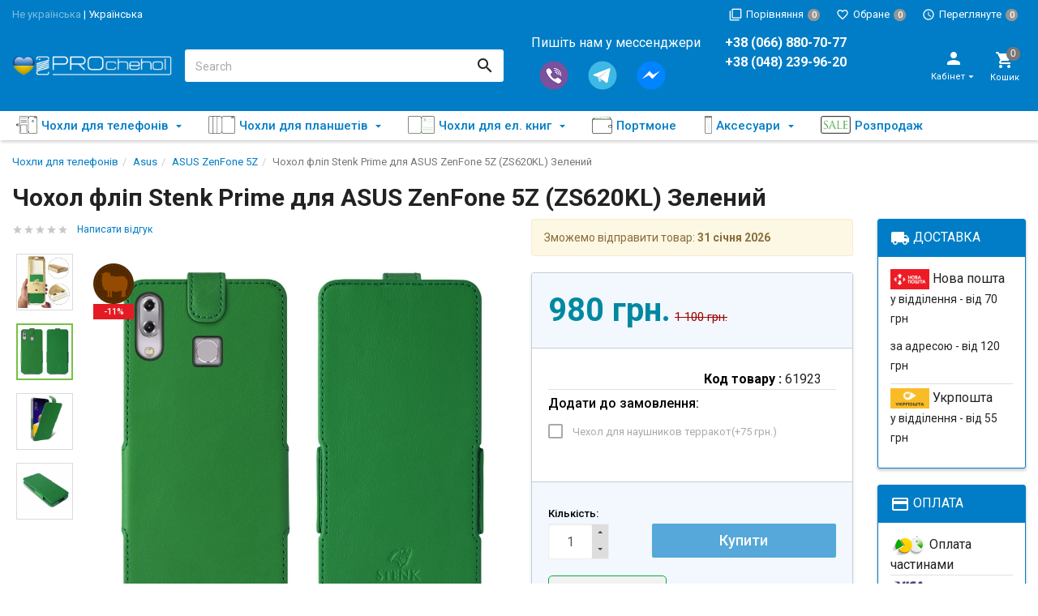

--- FILE ---
content_type: text/html; charset=utf-8
request_url: https://prochehol.com.ua/chekhol-flip-stenk-prime-dlya-asus-zenfone-5z-zs620kl-zelyonyy/
body_size: 27374
content:
<!DOCTYPE html><html lang="uk"><head><title>Купити чохол-фліп на ASUS ZenFone 5Z (ZS620KL) Зелений Stenk Prime Одеса Україна</title><meta charset="UTF-8"><meta http-equiv="x-ua-compatible" content="IE=edge"><meta name="Keywords" content="Чохол фліп Stenk Prime для ASUS ZenFone 5Z (ZS620KL) Зелений, ASUS ZenFone 5Z" /><meta name="Description" content="Чохол-фліп для ASUS ZenFone 5Z (ZS620KL) Зелений Prime ◆Натуральна шкіра (Овечка) ₴Ціна 980 UAH ◺Розміри 157 х 80 х 12 мм ☛Ручна робота  6 місяців гарантія" /><meta name="viewport" content="width=device-width, initial-scale=1, maximum-scale=1, user-scalable=0" /><link rel="shortcut icon" href="/favicon.ico"/><link rel="alternate" type="application/rss+xml" title="ПРОчехол" href="https://prochehol.com.ua/blogua/rss/"><link href="/wa-data/public/shop/themes/dsvpro_10_2019/shop.css?v1.8.1.62" rel="stylesheet" type="text/css" media="all" /><link href="/wa-data/public/shop/themes/dsvpro_10_2019/custom.css" rel="stylesheet" type="text/css" media="all" />
    <script>!function(a){"use strict";var b=function(b,c,d){function e(a){return h.body?a():void setTimeout(function(){e(a)})}function f(){i.addEventListener&&i.removeEventListener("load",f),i.media=d||"all"}var g,h=a.document,i=h.createElement("link");if(c)g=c;else{var j=(h.body||h.getElementsByTagName("head")[0]).childNodes;g=j[j.length-1]}var k=h.styleSheets;i.rel="stylesheet",i.href=b,i.media="only x",e(function(){g.parentNode.insertBefore(i,c?g:g.nextSibling)});var l=function(a){for(var b=i.href,c=k.length;c--;)if(k[c].href===b)return a();setTimeout(function(){l(a)})};return i.addEventListener&&i.addEventListener("load",f),i.onloadcssdefined=l,l(f),i};"undefined"!=typeof exports?exports.loadCSS=b:a.loadCSS=b}("undefined"!=typeof global?global:this);</script>
    <link href="/wa-data/public/site/themes/dsvpro_10_2019/css/mi.min.css?v1.8.1.62" rel="stylesheet"><script>loadCSS("//fonts.googleapis.com/css?family=Roboto:400,500,700", false, "all");loadCSS("/wa-data/public/site/themes/dsvpro_10_2019/css/social.min.css", false, "all");// loadCSS("/wa-data/public/site/themes/dsvpro_10_2019/css/mi.min.css", false, "all");</script><noscript><link type="text/css" rel="stylesheet" media="all" href="//fonts.googleapis.com/css?family=Roboto:400,500,700"/><link href="/wa-data/public/site/themes/dsvpro_10_2019/css/social.min.css?v1.8.1.62" rel="stylesheet"></noscript><link href="/wa-apps/shop/plugins/revolutionslider/css/revolution/settings.css?1.2.0" rel="stylesheet">
<link href="/wa-apps/shop/plugins/revolutionslider/css/revolution/layers.css?1.2.0" rel="stylesheet">
<link href="/wa-apps/shop/plugins/revolutionslider/css/revolution/navigation.css?1.2.0" rel="stylesheet">
<link href="/wa-apps/shop/plugins/revolutionslider/css/revolution/tooltip.css?1.2.0" rel="stylesheet">
<link href="/wa-apps/shop/plugins/protilegallery/css/protilegallery-1.0.css?1.0" rel="stylesheet">
<link href="/wa-apps/shop/plugins/buy1click/assets/frontend.bundle.css?v=1.29.0" rel="stylesheet">
<link href="/wa-apps/shop/plugins/buy1click/css/buy1click.css?v=1.29.0" rel="stylesheet">
<link href="/wa-apps/shop/plugins/buy1click/css/style_prochehol.com.ua__.css?v=1.29.0" rel="stylesheet">
<link href="/wa-apps/shop/plugins/sod/js/datetimepicker/jquery.datetimepicker.css?9.1.2" rel="stylesheet">
<link href="/wa-apps/shop/plugins/sod/css/style.css?9.1.2" rel="stylesheet">
<script src="/wa-content/js/jquery/jquery-1.11.1.min.js"></script><script src="/wa-content/js/jquery/jquery-migrate-1.2.1.min.js"></script><script src="/wa-content/js/jquery-plugins/jquery.cookie.js"></script>
<script src="/wa-apps/shop/plugins/protilegallery/js/protilegallery-1.0.js?1.0"></script>
<script src="/wa-apps/shop/plugins/buy1click/assets/frontend.bundle.js?v=1.29.0"></script>
<script src="/wa-apps/shop/plugins/buy1click/js/buy1click.js?v=1.29.0"></script>
<script src="/wa-apps/shop/plugins/sod/js/datetimepicker/jquery.datetimepicker.js?9.1.2"></script>
<script src="/wa-apps/shop/plugins/sod/js/script.js?9.1.2"></script>
<script src="/wa-apps/shop/plugins/revolutionslider/js/revolution/jquery.themepunch.tools.min.js?1.2.0"></script>
<script src="/wa-apps/shop/plugins/revolutionslider/js/revolution/jquery.themepunch.revolution.min.js?1.2.0"></script>
<script src="/wa-apps/shop/plugins/revolutionslider/js/revolution/extensions/revolution.extension.carousel.min.js?1.2.0"></script>
<script src="/wa-apps/shop/plugins/revolutionslider/js/revolution/extensions/revolution.extension.parallax.min.js?1.2.0"></script>
<script>loadCSS("/wa-data/public/shop/themes/dsvpro_10_2019/css/print.css", false, "print");</script><style></style><!-- plugin hook: 'frontend_head' --><link rel="stylesheet" href="/wa-apps/shop/plugins/storequickorder/css/storequickorder.css">
<style>
.storequickorder-button { background : #ffffff !important; } 
/* Стиль отвечающий за кнопку "Заказать" в диалоговом окне */
#storequickorder input.submit-button {
   /* width: 96%; margin-left: 2%; - кнопка во всю ширину */
}
#storequickorder input.submit-button:active {
   
}


/* Стиль названий полей в диалоговом окне */
#storequickorder div.wa-name {
    /* text-align: right; - прижимает название к праву */
}
</style>
<script  type="text/javascript" src="/wa-apps/shop/plugins/storequickorder/js/storequickorder.js">
</script><script  type="text/javascript">
function storequickorder_event_order_created() {
  
  // Product ID  
  var product_id = $("input[name$='product_id']").val()||"none";
  //console.log("product="+product_id);
  var product_name = $(".product-name").html()||"none";
  //console.log("product_name="+product_name);
  // Артикул
  var reference = $(".hint").html()||"none";
  //console.log("reference="+reference);  
  // Price
  var price = $(".price").html()||"none";
  //console.log("price="+price);
  // Order 
  var order_id = $(".dialog-content-indent strong").html()||"none";
  //console.log("order_id="+order_id);
  
  var yaParams =
  {    
    order_id: order_id,
    product_id: product_id,
    product_name: product_name,
    reference: reference,
    price: price
  }
      
  // For Google
  dataLayer.push({    
    'order_id': order_id,
    'product_id': product_id,
    'product_name': product_name,
    'reference': reference,
    'price': price
  });
      
  // For Yandex    
  yaCounter20859742.reachGoal('1click-ORDER-Ok', yaParams);
  return true;    
}

function hide_storequick_submit_button(){
  $('#storequickorder input.submit-button').hide();    
  
  /*var button = $('#submitBtnQuickOrder');  
  var formInput = $('#submitFormQuickOrder input');
  var formOk = $('#submitFormBtnQuickOrderOK');
  if(button){
    var isVisible = button.is(':visible');
    if(isVisible){
      button.hide();    
      formInput.attr('readonly', 'readonly');
      formOk.show();
    }
  }*/
}
$(function(){ $.storequickorder.setOptions({always_show_active_button : false,button_name : "Быстрый заказ",button_cart_name : "Купить Сейчас!",button_name_not_available : "Сообщить, когда будет в наличии!",window_vert_align : true,window_style_position_absolute : false,window_margin_top : "200",check_stock_delay : "200",yaCounter_enabled : 1,ga_enabled : 1,yaCounter_id : "20859742",yaCounter_target_name : "1click",ga_id : "UA-35762995-1",ga_target_name : "1click"}) });</script><!--kmphonemaskvalidate ru.kmwa-->
<script src="/wa-apps/shop/plugins/kmphonemaskvalidate/js/jquery.mask.min.js?v1.3.0.0" type="application/javascript" data-script-exception="1"></script>
<script src="/wa-apps/shop/plugins/kmphonemaskvalidate/js/kmphonemaskvalidate.min.js?v1.3.0.0" type="application/javascript" data-script-exception="1"></script>
<!/--kmphonemaskvalidate-->
<style></style><!--kmgtm plugin SETTINGS-->
<script src="/wa-apps/shop/plugins/kmgtm/js/kmgtm.min.js?v1.6.1.4" type="application/javascript" data-script-exception="1"></script>
<script data-script-exception="1">
(function(){
    Kmgtm.init({"settings":{"enable_for_domain":"1","onestep_checkout":"0","onestep_path":"","do_not_send_checkout_steps":"0","respect_previous_steps":"0","use_gtm":1,"gtm_id":"GTM-5LM8L8","gtm_manual":"1","add_datalayer":"1","datalayer_name":"dataLayer","gtm_ee":1,"gtm_type":"1","gtm_logged":"1","gtm_userid":"1","gtm_usergroup":"0","gtm_ecom_data":"1","ua_id":"UA-35762995-1","crossselling_count":12,"upselling_count":12,"refund_button_ids":"delete, refund","quicklook":".products__quickview","productclick":"#product-list .products__item a.products__link, .related .products__item a.products__link, .products__item a.products__link","product":"#product-list .products__item, .related .products__item, .products__item","categoryname":".category-name","all_categories":"2","brand":"brand","revenue":{"products":"1"},"affiliate":"","product_name_mask":"{{name}}","add_variant":"1","include_services":"0","yaid":"","mailid":"","tmr_list_id":"","fb_user_data":{"em":"0","fn":"0","ln":"0","ph":"0","ge":"0","db":"0"},"vk_price_id":"","ua_ee":0,"click_selector":"#product-list .products__item a.products__link, .related .products__item a.products__link, .products__item a.products__link","product_selector":"#product-list .products__item, .related .products__item, .products__item","category_selector":".category-name","quicklook_selector":0,"ua_additional_code":0,"ua_additional_code_before":0,"ua_remarketing":0,"default_ua_exist":false,"currency_code":"UAH"},"url":"\/kmgtm\/changepurchase","url_order":"\/kmgtm\/getpurchase","checkout_version":2,"url_checkout_step":"\/kmgtm\/checkoutstep"});
})();
</script>
<!--/kmgtm plugin SETTINGS-->

<!--kmgtm plugin DATALAYER-->
<script data-script-exception="1">
window.dataLayer = window.dataLayer || [];
Kmgtm.GTM.pushData({"kmgtm.currency":"UAH"});
Kmgtm.GTM.pushData({"page_category":"product"});
Kmgtm.GTM.pushData({"user_status":"not logged"});
Kmgtm.GTM.pushData({"kmgtm.uaId":"UA-35762995-1"});
Kmgtm.GTM.eventSend('kmgtm.DATALAYER');
</script>
<!--/kmgtm plugin DATALAYER-->

<!--kmgtm plugin ADWORDS-->
<script data-script-exception="1">
Kmgtm.GTM.pushData({"ecomm_pagetype":"product"});
Kmgtm.GTM.pushData({"ecomm_category":"Чехлы для телефонов\/Asus\/ASUS ZenFone 5Z"});
Kmgtm.GTM.pushData({"ecomm_prodid": [47621]});
Kmgtm.GTM.pushData({"ecomm_totalvalue": 980});
Kmgtm.GTM.eventSend('kmgtm.ADWORDS');
</script>
<!--/kmgtm plugin ADWORDS-->

<!--kmgtm plugin FB-->
<script data-script-exception="1">
Kmgtm.GTM.eventSend('kmgtm.FB');
</script>
<!--/kmgtm plugin FB-->

<!--kmgtm plugin GTM-->
<script data-script-exception="1">
window['dataLayer'] = window['dataLayer'] || [];
Kmgtm.GTM.productView({"name":"Чохол фліп Stenk Prime для ASUS ZenFone 5Z (ZS620KL) Зелений","id":47621,"category":"Чехлы для телефонов\/Asus\/ASUS ZenFone 5Z","price":980,"brand":"Stenk","variant":"61923 - 61923"});
Kmgtm.GTM.eventSend('kmgtm.GTM');
</script>
<!--/kmgtm plugin GTM-->
<style>body.boxed {background-position: top;}.btn-danger {background-color: #0088a0;border-color: #0088a0;}a.btn-ripple:not([disabled]).btn-danger::before,button.btn-ripple:not([disabled]).btn-danger::before {background-color: #0088a0;}a.btn-ripple:not([disabled]).btn-danger:hover,button.btn-ripple:not([disabled]).btn-danger:hover {color: #0088a0}.color-price,.wa-price-total { color: #0088a0 !important; }.color-compare-price,.wa-price-compare { color: #a00000 !important; }</style>


<style>
    /* цвет текста */
    html, body { color: #222; }

    /* цвет ссылок */
    a { color: #007dc6; }

    /* цвет наведения ссылок */
    a:hover { color: #1292ed; }

    /* черные ссылки / текст */
    .black,
    a.black { color: #000; }

    /* серые ссылки / текст */
    .gray,
    a.gray { color: #555; }

    /* обычные ссылки / текст */
    .darken,
    a.darken { color: #222; }

    /* разделитель : цвет */
    hr { border-color: #eee; }

    /* цитата : граница */
    blockquote { border-color: #eee; }

    /* фон содержимого сайта */
    body.body-auth,
    .wrapper { background: #fff; }

    /* ШАПКИ ОБЩЕЕ */
    .header { background: #fff; }

    /* верхнее меню : фон */
    .topMenu { background: #555; }

    /* верхнее меню : цвет меню страниц */
    .topMenu__pages,
    .topMenu__pages a { color: #d9d9d9; }

    /* верхнее меню : цвет сравнение, избранное */
    .topMenu__link
    .topMenu__link:hover { color: #fff; }

    .topMenu__badge {
        background: #959595; /* верхнее меню : фон индикаторов */
    color: #fff; /* верхнее меню : цвет индикаторов */
    }
    .full .topMenu__badge {
    background: #ffc120; /* верхнее меню : фон активных индикаторов */
    color: #000; /* верхнее меню : цвет активных индикаторов */
    }

    .mi-icon-badge[data-badge]::after {
        background: #777; /* шапка : индикаторы иконок : фон */
    color: #fff; /* шапка : индикаторы иконок : цвет */
    }

    .full .mi-icon-badge[data-badge]::after {
    background: #ffc120; /* шапка : индикаторы иконок : активный фон */
    color: #222; /* шапка : индикаторы иконок : активный цвет */
    }

    /* шапка : поиск : цвет границы */
    .search-form__button,
    .search-form__input { border-color: #b3b3b3; }

    .search-form__button {
    background: #ffc120; /* шапка : поиск : фон кнопки */
    color: #222; /* шапка : поиск : цвет кнопки */
    }


    /* ШАПКА 1 */
    /* шапка 1 : фон */
    .headerContent_theme_ua { background: #fff; }

    /* шапка 1 : категории : фон */
    .navbar_theme_ua { background: #fff; }

    /* шапка 1 : категории : цвет текста */
    .navbar_theme_ua .navbar-nav>li>a { color: #222; }

    /* шапка 1 : категории : цвет границы */
    .navbar_theme_ua .navbar-nav>li>a:hover { border-color: #000; }

    /* шапка 1 : цвет иконок */
    .headerLinks_theme_ua .headerLinks__link { color: #1d1d1d; }

    .headerLinks_theme_ua .full .headerLinks__icon::after {
    background-color: #e51b24; /* шапка 1 : индикаторы иконок : активный фон */
    color: #fff; /* шапка 1 : индикаторы иконок : активный цвет */
    }

    /* ШАПКА 2 */
    /* шапка 2 : цвет текста, ссылок */
    .header_theme_am,
    .header_theme_am a { color: #fff; }

    /* шапка 2 : фон */
    .headerContent_theme_am { background: #303030; }

    /* шапка 2 : навцигация : фон */
    .navbar_theme_am { background: transparent; }

    /* шапка 2 : навцигация : цвет текста */
    .navbar_theme_am .navbar-nav>li>a,
    .navbar_theme_am .navbar-nav>li>a:hover { color: #ccc; }

    /* шапка 2 : навигация : цвет текста каталога */
    .dropdown_theme_am > a { color: #fff !important}

    /* шапка 2 : навигация : цвет стрелки фикс. каталога */
    .header_theme_am.affix .navbar-nav>li:first-child>a::after { color: #ffc120 }

    /* шапка 2 : поиск : цвет границы */
    .search-form_theme_am .search-form__button,
    .search-form_theme_am .search-form__input { border-color: transparent; }


    /* ШАПКА 3 */
    /* шапка 3 : фон */
    .header_theme_wm { background: #007dc6; }

    /* шапка 3 : цвет текста, ссылок */
    .topMenu_theme_wm,
    .topMenu_theme_wm a { color: #fff; }

    /* шапка 3 : верхнее меню : фон */
    .topMenu_theme_wm { background: transparent; }

    /* шапка 3 : поиск : цвет границы */
    .search-form_theme_wm .search-form__button,
    .search-form_theme_wm .search-form__input { border-color: transparent; }

    /* шапка 3 : навигация : фон */
    .navbar_theme_wm { background: #fff; }

    /* шапка 3 : навигация : цвет ссылок */
    .navbar_theme_wm .navbar-nav>li>a { color: #007dc6; }

    /* шапка 3 : навигация : цвет промо */
    .navbar_theme_wm .navbar-promo { color: #f58339 !important; }

    /* шапка 3 : навигация : цвет стрелки фикс. каталога */
    .navbar-bars__arrow { color: #ffc120 }

    /* ШАПКА 4 */
    /* шапка 4 : цвет текста, ссылок */
    .header_theme_el,
    .header_theme_el a { color: #1d1d1d; }

    .topMenu_theme_el {
        background: #f7f7f7; /* шапка 4 : верхнее меню : фон */
        border-color: #ddd; /* шапка 4 : верхнее меню : цвет границы */
    }

    /* шапка 4 : верхнее меню : цвет меню страниц */
    .topMenu_theme_el .topMenu__pages,
    .topMenu_theme_el .topMenu__pages a { color: #222 }

    /* шапка 4 : верхнее меню : цвет сравнение, избранное */
    .topMenu_theme_el .topMenu__link:hover,
    .topMenu_theme_el .topMenu__link { color: #222 }

    /* шапка 4 : поиск : фон кнопки */
    .search-form_theme_el .search-form__button { background: transparent; }

    /* шапка 4 : корзина : цвет иконки */
    .header_theme_el .headerContent__cart i { color: #e51b24; }

    /* шапка 4 : категории : фон */
    .navbar_theme_el { background-color: #323639; }

    /* шапка 4 : категории : цвет текста */
    .navbar_theme_el .navbar-nav>li>a,
    .navbar_theme_el .navbar-nav>li>a:hover,
    .navbar_theme_el .navbar-nav>li>a:focus { color: #fff }

    /* шапка 4 : категории : фон наведение */
    .navbar_theme_el .navbar-nav>li>a:hover { background-color: #a6283e; }

    /* ВЫПАДАЮЩИЕ СПИСКИ */
    /* выпадающие списки : фон */
    .dropdown-menu { background-color: rgba(255,255,255,0.96);; }

    /* выпадающие списки : стрелка : фон */
    .dropdown-arrow>.dropdown-menu::after { border-bottom-color: rgba(255,255,255,0.96);; }

    /* выпадающие списки : цвет ссылок */
    .dropdown-menu>li>a { color: #007dc6; }

    /* выпадающие списки : цвет стрелок */
    .dropdown>a::after,
    .dropdown-submenu>a::after { color: #ccc; }

    /* выпадающие списки : навигация : фон */
    .navbar-nav .dropdown-menu { background-color: #fff; }

    /* выпадающие списки : навигация : цвет текст */
    .navbar .dropdown-menu>li>a { color: #333; }

    /* выпадающие списки : навигация : цвет текст наведения */
    .navbar .dropdown-menu>li>a:hover { color: #b3b3b3; }

    /* выпадающие списки : навигация шапка 1 : цвет границы */
    .navbar_theme_ua ul.dropdown-menu { border-color: #000; }

    /* выпадающие списки : навигация шапка 2 : цвет текста наведение */
    .dropdown-menu_theme_am>li>a:hover { color: #007dc6; }

    /* выпадающие списки : мегаменю : цвет заголовков*/
    .megaMenu .megaMenu__heading { color: #000; }

    /* выпадающие списки : мегаменю : цвет текста */
    .megaMenu li a { color: #333; }

    /* выпадающие списки : мегаменю : цвет текста наведение */
    .megaMenu li a:hover { color: #b3b3b3; }

    /* выпадающие списки : меню шапка 2 : цвет текста */
    .amaMenu a { color: #5a5a5a; }

    /* ПОДПИСКА */
    .subscribe {
    background-color: #fff; /* подписка : фон */
    border-color: #f4f4f4; /* подписка : цвет границы */
    color: #222; /* подписка : цвет текста */
    }

    /* ПОДВАЛ */
    .footer {
    background-color: #fff; /* подвал : фон */
    border-color: #f4f4f4; /* подвал : цвет границы */
    color: #222; /* подвал : цвет текста */
    }

    /* подвал : цвет ссылок */
    .footer a { color: #007dc6; }

    /* КОПИРАЙТ */
    .copyright {
        background-color: #fafafa; /* копирайт : фон */
    border-color: #f4f4f4; /* копирайт : цвет границы */
    color: #424242; /* копирайт : цвет текста */
    }

    /* ФОРМЫ */
    .form input[type="text"],
    .form input[type="password"],
    .form input[type="email"],
    .form select,
    .form textarea,
    .form-control {
    background-color: #fff; /* формы : поля : фон */
    border-color: #ccc; /* формы : поля : граница */
    color: #555; /* формы : поля : цвет текста */
    }

    /* формы : поля : цвет границы фокуса */
    .form input[type="text"]:focus,
    .form input[type="password"]:focus,
    .form input[type="email"]:focus,
    .form select:focus,
    .form textarea:focus { border-color: #7fbbe6; }

    .checkbox:not(:checked)+label::before {
    background-color: #fff; /* формы : чекбокс : фон */
    border-color: #aaa; /* формы : чекбокс : граница */
    }

    .checkbox:checked+label::before {
    background-color: #76c143; /* формы : чекбокс : фон */
    border-color: #76c143; /* формы : чекбокс : граница */
    color: #fff; /* формы : чекбокс : цвет текста */
    }

    .radio:not(:checked)+label::before,
    .radio:checked+label::before {
    background: #fff; /* формы : радио : фон */
    border-color: #878787; /* формы : радио : граница */
    }

    /* формы : радио : фон кружка */
    .radio:checked+label::after { background: #878787; }

    .btn-default {
        color: #000; /* кнопка : обычная : цвет текста */
    background-color: #fff; /* кнопка : обычная : фон */
    border-color: #caced4; /* кнопка : обычная : граница */
    }

    .btn-primary,
    .login .form.auth input[type="submit"] {
    color: #fff; /* кнопка : синяя : цвет текста */
    background-color: #007dc6; /* кнопка : синяя : фон */
    border-color: #007dc6; /* кнопка : синяя : граница */
    }

    .btn-primary:hover,
    .login .form.auth input[type="submit"]:hover {
    color: #fff; /* кнопка : синяя : цвет текста наведения */
    background-color: #005d93; /* кнопка : синяя : фон наведения*/
    border-color: #005d93; /* кнопка : синяя : граница наведения */
    }

    .btn-danger {
    color: #fff; /* кнопка : красная : цвет текста */
    background-color: #e51b24; /* кнопка : красная : фон */
    border-color: #e51b24; /* кнопка : красная : граница */
    }

    .btn-danger:hover {
    color: #fff; /* кнопка : красная : цвет текста наведения */
    background-color: #b40028; /* кнопка : красная : фон наведения */
    border-color: #b40028; /* кнопка : красная : граница наведения */
    }

    /* БОКОВАЯ ПАНЕЛЬ */
    .sbNav__header {
        background: #f2f8fd; /* бок. категории : заголовок : фон */
        border-color: #e9e9e9; /* бок. категории : заголовок : граница */
    color: #222 !important; /* бок. категории : заголовок : цвет текста */
    }

    /* бок. категории : заголовок : цвет стрелки */
    .sbNav__header::after { color: #ffc120; }

    /* бок. категории : ссылки : фон */
    .sbNav__li { background: #fff; }

    /* бок. категории : ссылки : цвет текста */
    .sbNav__link,
    .sbNav .dropdown-menu>li>a { color: #555; }

    /* бок. категории : ссылки : цвет текста наведения */
    .sbNav__link:hover,
    .sbNav .dropdown-menu>li>a:hover { color: #007dc6; }

    /* бок. панель : заголовки : цвет текста */
    .sbHeading { color: #000; }

    /* бок. панель : бренды : цвет ссылок */
    .sbBrands a { color: #333; }

    /* бок. панель : новости : цвет наименования */
    .sbPosts__name { color: #333; }

    /* бок. панель : новости : цвет информации */
    .sbPosts__info { color: #888; }

    /* бок. панель : теги : граница */
    .sbTags__item { border-color: #f1f1f1; }

    /* бок. панель : теги : фон наведения */
    .sbTags__item:hover { background: #f1f1f1; }

    /* бок. панель : теги : цвет текст */
    .sbTags__tag { color: #5a5a5a !important; }

    /* бок. панель : слайдер : цвет стрелок */
    .slick-sb .slick-arrow::before { color: #000; }

    /* СЛАЙДЕР */
    /* слайдер : точки : цвет */
    .slick-dots li button { color: #c9c9c9; }

    /* слайдер : точки : активный цвет */
    .slick-dots li.slick-active button { color: #707070; }

    /* слайдер : стрелки : фон */
    .slick-arrow { background: rgba(255,255,255,0.3); }

    /* слайдер : стрелки : фон наведение */
    .slick-arrow:hover,
    .slick-arrow:focus { background-color: #fff; }

    /* слайдер : стрелки : цвет */
    .slick-arrow::before { color: #c7c7c7; }

    /* МАГАЗИН */
    /* карточка товара : фон */
    .products__inner { background: #fff; }

    /* карточка товара : граница наведение */
    .products.thumbs .products__item:hover .products__inner { border-color: #8c8c8c; }

    /* карточка товара : цвет названия */
    .products__link { color: #444; }

    /* карточка товара : цвет цены */
    .products__price { color: #007dc6; }

    /* карточка товара : цвет цены в фиксированной форме */
    .productAffix__price { color: #007dc6; }

    /* карточка товара : цвет избранного, сравнения */
    .product__action { color: #666; }

    .products__quickview {
        background: #fff; /* карточка товара : быстрый просмотр : фон */
        color: #222; /* карточка товара : быстрый просмотр : текст */
    }

    /* услуги : цвет иконки */
    .service__icon { color: #5e5e5e; }

    /* услуги : цвет наведения иконки */
    .service:hover .service__icon  { color: #21242a; }

    /* заголовки : граница */
    .heading::before { background: #e51b24; }


    .nav-tabs:not(.quickview__tabs)>li.active>a,
    .nav-tabs:not(.quickview__tabs)>li.active>a:hover,
    .nav-tabs:not(.quickview__tabs)>li.active>a:focus {
    color: #e51b24; /* табы : активная вкладка : цвет текущей */
    border-color: #e51b24; /* табы : активная вкладка : граница текущей */
    }

    /* посты : граница */
    .post__panel { border-color: #e7e7e7; }

    /* посты : граница наведения */
    .post:hover .post__panel { border-color: #e51b24; }

    /* посты : цвет заголовка наведение */
    .post:hover .h2 { color: #e51b24; }

    /* посты : маска изображения */
    .timeline__mask { background: #e51b24; }

    /* бренды : цвет границы */
    .brands,
    .brands__all { border-color: #ebebeb; }

    /* описание : разделитель : граница */
    .about hr { border-color: #e4e4e4; }

    /* описание : разделитель : граница наведения */
    .about:hover hr { border-color: #007dc6; }

    /* сортировка : цвет границы */
    .sort { border-color: #e9e9e9; }

    .sort .dropdown>a {
        background: #dfebed; /* сортировка : кнопка : фон */
        border-color: #c2cfd6; /* сортировка : кнопка : граница */
    color: #222; /* сортировка : кнопка : текст */
    }

    .sort .dropdown .dropdown-menu {
    background: #fff; /* сортировка : список : фон */
    border-color: #007dc6; /* сортировка : список : граница */
    color: #222; /* сортировка : список : текст */
    }

    .sort .selected a { color: #007dc6; } /* сортировка : список : текст активный */

    /* сортировка : вид : цвет */
    .sort__view a { color: #d9d9d9; }

    /* сортировка : вид : цвет активный */
    .sort__view a.active { color: #9ed6fa; }

    /* фильтр : фон */
    .filter,
    .sbSort__inner { background: #fff; }

    /* фильтр : граница */
    .filter,
    .filter__block { border-color: #f0f0f0; }

    /* фильтр : слайдер : фон */
    .ui-slider-horizontal.ui-widget-content { background: #bbb; }

    /* фильтр : слайдер : активный фон и кружки */
    .ui-slider-horizontal .ui-widget-header,
    .ui-slider-horizontal .ui-slider-handle.ui-state-default { background: #007dc6; }

    /* фильтр : стрелки : цвет */
    .filter__header a::before,
    .sbSort__btn::before { border-top-color: #ffc120; }

    /* фильтр моб : кнопки : фон */
    .filterMobile { background: #f2f8fd; }

    /* фильтр моб : разделитель : фон */
    .sbSort { background: #e9e9e9; }


    /* форма продукта : фон */
    .productForm { background: #fff; }

    /* форма продукта : граница */
    .productForm,
    .productForm__header { border-color: #c2cfd6; }

    /* форма продукта : заголовок : фон */
    .productForm__header { background: #f2f8fd; }

    /* количество : фон */
    .qty { background: #eee; }

    /* количество : кнопки : фон */
    .qty button { background: #ddd; }

    /* количество : кнопки : цвет */
    .qty__plus::before { border-bottom-color: #444 !important; }
    .qty__minus::before { border-top-color: #444 !important; }

    @media (min-width: 991px) {
        .cartOrder__block {
            background: #fff; /* корзина : форма : фон */
            border-color: #c2cfd6; /* корзина : форма : граница */
        }
    }

    /* оформление : фон */
    .panel { background: #fff; }

    /* мои заказы : фон */
    .myTable { background: #fff; }

    /* мои заказы : граница */
    .myTable,
    .myOrders__table>.row { border-color: #dbdbdb; }

    /* мои заказы : заголовок : фон */
    .myTable__header { background: #f1f8fd; }

    /* статусная строка : линия : фон */
    .progress-step::after { background-color: #c0ced4; }

    /* поиск не найдено : иконка : цвет */
    .blank__icon { color: #007dc6; }

    .progress-step .progress-marker {
        color: #fff; /* статусная строка : маркер : текст */
        background-color: #fff; /* статусная строка : маркер : фон */
        border-color: #c0ced4; /* статусная строка : маркер : граница */
    }

    .progress-step.is-active .progress-marker {
        background-color: #6dc150; /* статусная строка : маркер : фон активный */
        border-color: #6dc150; /* статусная строка : маркер : граница активная */
    }

    .progress-step:hover .progress-marker {
        background-color: #8cce76; /* статусная строка : маркер : фон наведения*/
        border-color: #8cce76; /* статусная строка : маркер : граница наведения */
    }

    /* БЛОГ , ФОТО */
    /* блог : разделитель : фон */
    .timeline::before { background-color: #eee; }

    /* блог : метка даты : цвет */
    .timeline__badge,
    .timeline__panel::before { color: #ccc; }

    /* отзывы  : граница */
    .review { border-color: #e3e3e3; }

    /* отзывы : дата : цвет текста */
    .review__date { color: #8c8c8c; }

    /* фото : маска */
    .photos__item_mask { background-color: #e51b24; }
</style><meta property="og:type" content="website">
<meta property="og:title" content="Купити чохол-фліп на ASUS ZenFone 5Z (ZS620KL) Зелений Stenk Prime Одеса Україна">
<meta property="og:description" content="Чохол-фліп для ASUS ZenFone 5Z (ZS620KL) Зелений Prime ◆Натуральна шкіра (Овечка) ₴Ціна 980 UAH ◺Розміри 157 х 80 х 12 мм ☛Ручна робота  6 місяців гарантія">
<meta property="og:image" content="https://prochehol.com.ua/wa-data/public/shop/products/21/76/47621/images/370063/370063.750x0.jpg">
<meta property="og:url" content="https://prochehol.com.ua/chekhol-flip-stenk-prime-dlya-asus-zenfone-5z-zs620kl-zelyonyy/">
<meta property="product:price:amount" content="980">
<meta property="product:price:currency" content="UAH">
<!--[if lt IE 9]><script src="https://oss.maxcdn.com/html5shiv/3.7.3/html5shiv.min.js"></script><script src="https://oss.maxcdn.com/respond/1.4.2/respond.min.js"></script><![endif]--><meta name="google-site-verification" content="tNFXnHBaZOBsdzdf5dMlJ1UTLdv2iCl9n9SGHMWt22U" />
<meta name='yandex-verification' content='73b78ba9d9226939' />
<meta property="fb:admins" content="100001714349085"/>


<!--kmgtm plugin GTM-->
<script data-script-exception="1">
/* GA hack */
if (window['GoogleAnalyticsObject'] === undefined) {
    window['GoogleAnalyticsObject'] = 'ga';
    window['ga'] = window['ga'] || function() {
        (window['ga'].q = window['ga'].q || []).push(arguments)
    };
}
/* Google Tag Manager // KMGTM */
(function(w,d,s,l,i){w[l]=w[l]||[];w[l].push({'gtm.start':
new Date().getTime(),event:'gtm.js'});var f=d.getElementsByTagName(s)[0],
j=d.createElement(s),dl=l!='dataLayer'?'&l='+l:'';j.async=true;j.src=
'https://www.googletagmanager.com/gtm.js?id='+i+dl;f.parentNode.insertBefore(j,f);
})(window,document,'script','dataLayer','GTM-5LM8L8');
/* End Google Tag Manager // KMGTM */
</script>
<!--/kmgtm plugin GTM-->
</head><body class=""><!-- Google Tag Manager (noscript) // KMGTM -->
<noscript><iframe src="https://www.googletagmanager.com/ns.html?id=GTM-5LM8L8"
height="0" width="0" style="display:none;visibility:hidden"></iframe></noscript>
<!-- End Google Tag Manager (noscript) // KMGTM --><div class="wrapper"><div class="header-wrapper header-wrapper-theme_wm">









    <header class="header header_theme_wm hidden-xs hidden-sm header-affix"><div class="topMenu topMenu_theme_wm affix-hidden"><div class="container-fluid">                 
                                                                                                                                                                                                                                                                                                                                                                                                                                                                                                                                                        
                                                                                                                                                                                                                                                                                                                                                                                                                                                                                                                                                        
                                                                                                                                                                                                                                                                                                                                                                                                                                                                                                                                                        
                                                            
                    <ul class="topMenu__crcy list-inline">
                                    <li style="opacity: 0.5">
                <a href="?locale=ru_RU">
                    Не українська                </a>
            </li>
                 |             <li>
                <a href="?locale=uk_UA">
                    Українська                </a>
            </li>
            </ul>
 <ul class="topMenu__pages list-inline"></ul><ul class="topMenu__user list-inline list-unstyled"><li><a class="topMenu__link js-compare" href="javascript:void(0);"><i class="mi mi-filter-none topMenu__icon"></i><span class="topMenu__label">Порівняння</span><span class="badge topMenu__badge js-compare-count">0</span></a></li><li><a class="topMenu__link js-favorite" href="/search/?func=wishlist" rel="nofollow"><i class="mi mi-favorite-border topMenu__icon"></i><span class="topMenu__label">Обране</span><span class="badge topMenu__badge js-favorite-count">0</span></a></li><li><a class="topMenu__link js-viewed" href="/search/?func=viewed" rel="nofollow"><i class="mi mi-access-time topMenu__icon"></i><span class="topMenu__label">Переглянуте</span><span class="badge topMenu__badge js-viewed-count">0</span></a></li></ul></div></div><div class="headerContent headerContent_theme_wm"><div class="container-fluid"><div class="row vertical-align"><div class="col-md-2">    



<a href="/" class="logo logo_theme_wm"> 
        <img src="/wa-data/public/site/themes/dsvpro_10_2019/img/mylogo.png?v1650363581&v1.8.1.62" alt="ПРОчехол">
</a>
</div><div class="col-md-4"><div class="search-form search-form_theme_wm" id="searchWrapper"><form method="get" action="/search/"><div class="input-group"><input class="search-form__input form-control" type="search" name="query" placeholder="Search" autocomplete="off" id="searchAjax" data-startfrom="3"><span class="input-group-btn"><button class="search-form__button btn" type="submit"><i class="mi mi-search mi-24 search-form__icon"></i></button></span></div></form><div class="search-form__collapse"></div></div></div><div class="col-md-6 headerContent__info"><ul class="list-unstyled headerContent__contacts">                            <div class="contacts-block__title">Пишіть нам у мессенджери </div>
                <div class="messengers__list">
                    
                                                            <a href=viber://pa?chatURI=stenk>
                        <img src=/wa-data/public/site/icons/messengers/viber.png width="36px" height="36px" alt="viber" style="margin:10px"></a>
                                                                                <a href=https://t.me/Stenkcasesbot>
                        <img src=/wa-data/public/site/icons/messengers/telegram.png width="36px" height="36px" alt="telegram" style="margin:10px"></a>
                                                                                <a href=//m.me/stenkua>
                        <img src=/wa-data/public/site/icons/messengers/messenger.png width="36px" height="36px" alt="messenger" style="margin:10px"></a>
                                                                            </div>

</ul><ul class="list-unstyled headerContent__contacts">    
            <li class="fs-16em fw-7">
                    	<a href="tel:380668807077"> +38 (066) 880-70-77 </a><br>
        	        	<a href="tel:380482399620"> +38 (048) 239-96-20 </a><br>
        	        	<a href="tel:">  </a><br>
        	        </li>
    </ul><ul class="headerLinks headerLinks_theme_wm"><li class="dropdown dropdown-arrow dropdown-right text-center"><a class="headerLinks__link td-none" href="/my/profile/?mynav=1" title="Гість"><i class="mi mi-person headerLinks__icon"></i><div class="headerLinks__caption">Кабінет<i class="mi mi-arrow-drop-down"></i></div></a><ul class="dropdown-menu"><li><a href="/login/">Увійти</a></li><li><a href="/signup/">Зареєструйтеся</a></li></ul></li><li id="cart"><a class="headerContent__cart headerLinks__link text-center td-none js-cart" href="/order/"><span class="mi-icon-badge js-cart-count"  data-badge="0" title="0 грн."><i class="mi mi-shopping-cart headerLinks__icon"></i></span><div class="headerLinks__caption">Кошик</div></a><div id="flying-cart" class="flyingCart is-empty">
    <div class="flyingCart__content">
            </div>
    <div class="flyingCart__summary">
        <div class="row">
            <div class="col-xs-12">
                <p><span class="gray fs-13em">Всього</span>: <span class="fw-7 fs-14em js-cart-total">0 грн.</span></p>
                                                                    <a href="/order/" class="btn btn-primary btn-block btn-ripple">Кошик</a>
            </div>
        </div>
    </div>
    <div id="flying_cart_template" class="hidden">
        <div class="row">
            <div class="col-xs-4 flyingCart__image">
                <img src="[data-uri]" alt="flyingcart template">
            </div>
            <div class="col-xs-8">
                <p class="flyingCart__name fs-15em fw-5"></p>
                <p class="flyingCart__price color-price fs-13em fw-7"></p>
                <a href="javascript:void(0)" class="flyingCart__delete fs-13em">Видалити</a>
                <span class="flyingCart__count hidden"></span>
            </div>
        </div>
    </div>
</div></li></ul></div></div></div></div><div class="container-navbar"><div class="container-fluid"><div class="row"><nav class="navbar navbar-default navbar_theme_wm" id="navbar-wm"><div class="navbar-bars"><span class="mi mi-menu mi-24 navbar-bars__menu"></span><span class="mi mi-arrow-drop-down mi-24 navbar-bars__arrow"></span></div><ul class="nav navbar-nav navbar-categories"><li class="dropdown megaMenu"><a href="/category/chekhly-dlya-telefonov/" data-icon-id="1310"> <img src="/wa-data/public/shop/categories/1310/1638_little.png" alt="Чохли для телефонів" class="catalog-icon catalog-image-ua"><span>Чохли для телефонів</span></a><div class="dropdown-menu"><div class="container-fluid"><div class="megaMenu__header"></div><div class="megaMenu__body"><div class="row"><div class="col-xs-2"><a href="/category/chekhly-dlya-telefonov/apple/" class="megaMenu__heading" data-icon-id="952"><span>Apple</span></a><ul class="megaMenu__list"></ul></div><div class="col-xs-2"><a href="/category/chekhly-dlya-telefonov/asus/" class="megaMenu__heading" data-icon-id="1292"><span>Asus</span></a><ul class="megaMenu__list"></ul></div><div class="col-xs-2"><a href="/category/chekhly-dlya-telefonov/blackberry/" class="megaMenu__heading" data-icon-id="888"><span>BlackBerry</span></a><ul class="megaMenu__list"></ul></div><div class="col-xs-2"><a href="/category/chekhly-dlya-telefonov/google/" class="megaMenu__heading" data-icon-id="2729"><span>Google</span></a><ul class="megaMenu__list"></ul></div><div class="col-xs-2"><a href="/category/chekhly-dlya-telefonov/htc/" class="megaMenu__heading" data-icon-id="885"><span>HTC</span></a><ul class="megaMenu__list"></ul></div><div class="col-xs-2"><a href="/category/chekhly-dlya-telefonov/huawei/" class="megaMenu__heading" data-icon-id="1039"><span>Huawei</span></a><ul class="megaMenu__list"></ul></div><div class="col-xs-2"><a href="/category/chekhly-dlya-telefonov/infinix/" class="megaMenu__heading" data-icon-id="3464"><span>Infinix</span></a><ul class="megaMenu__list"></ul></div><div class="col-xs-2"><a href="/category/chekhly-dlya-telefonov/lg/" class="megaMenu__heading" data-icon-id="886"><span>LG</span></a><ul class="megaMenu__list"></ul></div><div class="col-xs-2"><a href="/category/chekhly-dlya-telefonov/motorola/" class="megaMenu__heading" data-icon-id="1052"><span>Motorola</span></a><ul class="megaMenu__list"></ul></div><div class="col-xs-2"><a href="/category/chekhly-dlya-telefonov/nokia/" class="megaMenu__heading" data-icon-id="884"><span>Nokia</span></a><ul class="megaMenu__list"></ul></div><div class="col-xs-2"><a href="/category/chekhly-dlya-telefonov/oneplus/" class="megaMenu__heading" data-icon-id="2251"><span>OnePlus</span></a><ul class="megaMenu__list"></ul></div><div class="col-xs-2"><a href="/category/chekhly-dlya-telefonov/oppo/" class="megaMenu__heading" data-icon-id="2908"><span>OPPO</span></a><ul class="megaMenu__list"></ul></div><div class="col-xs-2"><a href="/category/chekhly-dlya-telefonov/realme/" class="megaMenu__heading" data-icon-id="2914"><span>Realme</span></a><ul class="megaMenu__list"></ul></div><div class="col-xs-2"><a href="/category/chekhly-dlya-telefonov/samsung/" class="megaMenu__heading" data-icon-id="883"><span>Samsung</span></a><ul class="megaMenu__list"></ul></div><div class="col-xs-2"><a href="/category/chekhly-dlya-telefonov/tecno/" class="megaMenu__heading" data-icon-id="3231"><span>TECNO</span></a><ul class="megaMenu__list"></ul></div><div class="col-xs-2"><a href="/category/chekhly-dlya-telefonov/sony/" class="megaMenu__heading" data-icon-id="887"><span>Sony</span></a><ul class="megaMenu__list"></ul></div><div class="col-xs-2"><a href="/category/chekhly-dlya-telefonov/vivo/" class="megaMenu__heading" data-icon-id="2840"><span>VIVO</span></a><ul class="megaMenu__list"></ul></div><div class="col-xs-2"><a href="/category/chekhly-dlya-telefonov/xiaomi/" class="megaMenu__heading" data-icon-id="1293"><span>Xiaomi</span></a><ul class="megaMenu__list"></ul></div><div class="col-xs-2"><a href="/category/chekhly-dlya-telefonov/zte/" class="megaMenu__heading" data-icon-id="1085"><span>ZTE</span></a><ul class="megaMenu__list"></ul></div></div></div><div class="megaMenu__footer"></div></div></div>
</li><li class="dropdown megaMenu"><a href="/category/chekhly-dlya-planshetov/" data-icon-id="1575"> <img src="/wa-data/public/shop/categories/1575/1639_little.png" alt="Чохли для планшетів" class="catalog-icon catalog-image-ua"><span>Чохли для планшетів</span></a><div class="dropdown-menu"><div class="container-fluid"><div class="megaMenu__header"></div><div class="megaMenu__body"><div class="row"><div class="col-xs-2"><a href="/category/chekhly-dlya-planshetov/realme/" class="megaMenu__heading" data-icon-id="3502"><span>Realme</span></a><ul class="megaMenu__list"></ul></div><div class="col-xs-3"><a href="/category/chekhly-dlya-planshetov/apple/" class="megaMenu__heading" data-icon-id="1576"><span>Apple</span></a><ul class="megaMenu__list"></ul></div><div class="col-xs-2"><a href="/category/chekhly-dlya-planshetov/huawei/" class="megaMenu__heading" data-icon-id="1587"><span>Huawei</span></a><ul class="megaMenu__list"></ul></div><div class="col-xs-2"><a href="/category/chekhly-dlya-planshetov/lenovo/" class="megaMenu__heading" data-icon-id="1590"><span>Lenovo</span></a><ul class="megaMenu__list"></ul></div><div class="col-xs-2"><a href="/category/chekhly-dlya-planshetov/pixus/" class="megaMenu__heading" data-icon-id="2014"><span>Pixus</span></a><ul class="megaMenu__list"></ul></div><div class="col-xs-2"><a href="/category/chekhly-dlya-planshetov/sony/" class="megaMenu__heading" data-icon-id="1594"><span>Sony</span></a><ul class="megaMenu__list"></ul></div><div class="col-xs-2"><a href="/category/chekhly-dlya-planshetov/samsung/" class="megaMenu__heading" data-icon-id="1577"><span>Samsung</span></a><ul class="megaMenu__list"></ul></div><div class="col-xs-2"><a href="/category/chekhly-dlya-planshetov/xiaomi/" class="megaMenu__heading" data-icon-id="1596"><span>Xiaomi</span></a><ul class="megaMenu__list"></ul></div></div></div><div class="megaMenu__footer"></div></div></div>
</li><li class="dropdown megaMenu"><a href="/category/chehly-dlya-elektronnih-knig/" data-icon-id="1719"> <img src="/wa-data/public/shop/categories/1719/1640_little.png" alt="Чохли для ел. книг" class="catalog-icon catalog-image-ua"><span>Чохли для ел. книг</span></a><div class="dropdown-menu"><div class="container-fluid"><div class="megaMenu__header"></div><div class="megaMenu__body"><div class="row"><div class="col-xs-2"><a href="/category/chehly-dlya-elektronnih-knig/onyx-boox/" class="megaMenu__heading" data-icon-id="3736"><span>Onyx Boox</span></a><ul class="megaMenu__list"></ul></div><div class="col-xs-2"><a href="/category/chehly-dlya-elektronnih-knig/airon/" class="megaMenu__heading" data-icon-id="2764"><span>AirOn</span></a><ul class="megaMenu__list"></ul></div><div class="col-xs-2"><a href="/category/chehly-dlya-elektronnih-knig/amazon/" class="megaMenu__heading" data-icon-id="2189"><span>Amazon</span></a><ul class="megaMenu__list"></ul></div><div class="col-xs-2"><a href="/category/chehly-dlya-elektronnih-knig/ekpocketbook/" class="megaMenu__heading" data-icon-id="2188"><span>PocketBook</span></a><ul class="megaMenu__list"></ul></div></div></div><div class="megaMenu__footer"></div></div></div>
</li><li><a href="/category/chehli-koshelki/" data-icon-id="1720"> <img src="/wa-data/public/shop/categories/1720/1642_little.png" alt="Портмоне" class="catalog-icon catalog-image-ua"><span>Портмоне</span></a></li><li class="dropdown megaMenu"><a href="/category/aksessuary/" data-icon-id="951"> <img src="/wa-data/public/shop/categories/951/1645_little.png" alt="Аксесуари" class="catalog-icon catalog-image-ua"><span>Аксесуари</span></a><div class="dropdown-menu"><div class="container-fluid"><div class="megaMenu__header"></div><div class="megaMenu__body"><div class="row"><div class="col-xs-2"><a href="/category/aksessuary/sumki-na-pleche/" class="megaMenu__heading" data-icon-id="3964"><span>Сумки на плече</span></a><ul class="megaMenu__list"></ul></div><div class="col-xs-2"><a href="/category/aksessuary/magnitni-trymachi/" class="megaMenu__heading" data-icon-id="3046"><span>Магнітні тримачі</span></a><ul class="megaMenu__list"></ul></div><div class="col-xs-2"><a href="/category/aksessuary/klyuchnitsy/" class="megaMenu__heading" data-icon-id="1308"><span>Ключниці</span></a><ul class="megaMenu__list"></ul></div><div class="col-xs-2"><a href="/category/aksessuary/zazhimy-dlya-deneg/" class="megaMenu__heading" data-icon-id="1309"><span>Затискачі для грошей</span></a><ul class="megaMenu__list"></ul></div><div class="col-xs-2"><a href="/category/aksessuary/chehly-dly-naushnikov/" class="megaMenu__heading" data-icon-id="1717"><span>Чохли для навушників</span></a><ul class="megaMenu__list"></ul></div></div></div><div class="megaMenu__footer"></div></div></div>
</li><li><a href="/category/rasprodazha/" data-icon-id="2302"> <img src="/wa-data/public/shop/categories/2302/1646_little.png" alt="Розпродаж" class="catalog-icon catalog-image-ua"><span>Розпродаж</span></a></li></ul></nav></div></div></div></header>
    
    <div class="headerMobile visible-xs visible-sm" id="headerMobile"><div class="container-fluid"><div class="row"><div class="col-xs-12"><div class="headerMobile__logo"><a href="/" class="logo"><img src="/wa-data/public/site/themes/dsvpro_10_2019/img/mymobilelogo.png?v1650377814?v1.8.1.62" alt="ПРОчехол"></a></div><div class="headerMobile__left"><ul class="headerMobile__list"><li><a href="javascript:void(0)" id="toggleMobileMenu"><i class="mi mi-menu mi-24"></i></a></li><li><a href="#mobileSearch" data-toggle="collapse"><i class="mi mi-search mi-24"></i></a></li></ul></div><div class="headerMobile__right"><ul class="headerMobile__list"><li><a href="/login/"><i class="mi mi-person mi-24"></i></a></li><li><a href="/order/" class="js-cart"><span class="mi-icon-badge js-cart-count" data-badge="0"><i class="mi mi-24 mi-shopping-cart"></i></span></a></li></ul></div></div></div><div class="row"><div class="col-xs-12"><div class="collapse" id="mobileSearch"><form method="get" action="/search/"><div class="input-group"><input class="search-form__input form-control" type="search" name="query" placeholder="Search" autocomplete="off"><span class="input-group-btn"><button class="search-form__button btn" type="submit"><i class="mi mi-search mi-24 search-form__icon"></i></button></span></div></form></div></div></div><div class="row">
    <div class="col-xs-12" style="background-color: #f3bd0f;text-align: center">
        <span style="color: #2079b6;">СЛАВА УКРАЇНІ - ГЕРОЯМ СЛАВА!</span>
    </div>
</div></div></div><div class="mobileMenu"><div class="mobileMenu_inner"><div class="mobileMenu__block"><a href="/signup/" class="pull-right">Зареєструйтеся</a><a href="/login/">Увійти</a></div><ul class="list-group mobileMenu__group" id="mCats"><li class="list-group-item list-toggle"><a href="/category/chekhly-dlya-telefonov/">Чохли для телефонів</a><a href="#mCats_1310" data-toggle="collapse" data-parent="#mCats" class="collapsed mobileMenu__toggle"></a><ul id="mCats_1310" class="collapse"><li class="list-group-item list-toggle"><a href="/category/chekhly-dlya-telefonov/apple/">Apple</a><a href="#mCats_952" data-toggle="collapse" data-parent="#mCats" class="collapsed mobileMenu__toggle"></a><ul id="mCats_952" class="collapse"><li class="list-group-item list-toggle"><a href="/category/chekhly-dlya-telefonov/apple/iphone-17-pro-max/">iPhone 17 Pro Max</a></li><li class="list-group-item list-toggle"><a href="/category/chekhly-dlya-telefonov/apple/iphone-17-pro/">iPhone 17 Pro</a></li><li class="list-group-item list-toggle"><a href="/category/chekhly-dlya-telefonov/apple/iphone-17-air/">iPhone 17 Air</a></li><li class="list-group-item list-toggle"><a href="/category/chekhly-dlya-telefonov/apple/iphone-17/">iPhone 17</a></li><li class="list-group-item list-toggle"><a href="/category/chekhly-dlya-telefonov/apple/iphone-16e/">iPhone 16e</a></li><li class="list-group-item list-toggle"><a href="/category/chekhly-dlya-telefonov/apple/iphone-16-pro-max/">iPhone 16 Pro Max</a></li><li class="list-group-item list-toggle"><a href="/category/chekhly-dlya-telefonov/apple/iphone-16-pro/">iPhone 16 Pro</a></li><li class="list-group-item list-toggle"><a href="/category/chekhly-dlya-telefonov/apple/iphone-16-plus/">iPhone 16 Plus</a></li><li class="list-group-item list-toggle"><a href="/category/chekhly-dlya-telefonov/apple/apple-iphone-16/">iPhone 16</a></li><li class="list-group-item list-toggle"><a href="/category/chekhly-dlya-telefonov/apple/apple-iphone-15-pro-max/">iPhone 15 Pro Max</a></li><li class="list-group-item list-toggle"><a href="/category/chekhly-dlya-telefonov/apple/apple-iphone-15-pro/">iPhone 15 Pro</a></li><li class="list-group-item list-toggle"><a href="/category/chekhly-dlya-telefonov/apple/apple-iphone-15-plus/">iPhone 15 Plus</a></li><li class="list-group-item list-toggle"><a href="/category/chekhly-dlya-telefonov/apple/apple-iphone-15/">iPhone 15</a></li><li class="list-group-item list-toggle"><a href="/category/chekhly-dlya-telefonov/apple/iphone-se-2022/">iPhone SE (2022)</a></li><li class="list-group-item list-toggle"><a href="/category/chekhly-dlya-telefonov/apple/iphone-14-pro-max/">iPhone 14 Pro Max</a></li><li class="list-group-item list-toggle"><a href="/category/chekhly-dlya-telefonov/apple/iphone-14-pro/">iPhone 14 Pro</a></li><li class="list-group-item list-toggle"><a href="/category/chekhly-dlya-telefonov/apple/iphone-14-plus/">iPhone 14 Plus</a></li><li class="list-group-item list-toggle"><a href="/category/chekhly-dlya-telefonov/apple/iphone-14/">iPhone 14</a></li><li class="list-group-item list-toggle"><a href="/category/chekhly-dlya-telefonov/apple/iphone-13-pro-max/">iPhone 13 Pro Max</a></li><li class="list-group-item list-toggle"><a href="/category/chekhly-dlya-telefonov/apple/iphone-13-pro/">iPhone 13 Pro</a></li><li class="list-group-item list-toggle"><a href="/category/chekhly-dlya-telefonov/apple/iphone-13/">iPhone 13</a></li><li class="list-group-item list-toggle"><a href="/category/chekhly-dlya-telefonov/apple/iphone-13-mini/">iPhone 13 mini</a></li><li class="list-group-item list-toggle"><a href="/category/chekhly-dlya-telefonov/apple/iphone-12-pro-max/">iPhone 12 Pro Max</a></li><li class="list-group-item list-toggle"><a href="/category/chekhly-dlya-telefonov/apple/iphone-12-pro/">iPhone 12 Pro</a></li><li class="list-group-item list-toggle"><a href="/category/chekhly-dlya-telefonov/apple/iphone-12/">iPhone 12</a></li><li class="list-group-item list-toggle"><a href="/category/chekhly-dlya-telefonov/apple/iphone-12-mini/">iPhone 12 mini</a></li><li class="list-group-item list-toggle"><a href="/category/chekhly-dlya-telefonov/apple/iphone-se-2020/">iPhone SE (2020)</a></li><li class="list-group-item list-toggle"><a href="/category/chekhly-dlya-telefonov/apple/apple-iphone-11-pro-max/">iPhone 11 Pro Max</a></li><li class="list-group-item list-toggle"><a href="/category/chekhly-dlya-telefonov/apple/apple-iphone-11-pro/">iPhone 11 Pro</a></li><li class="list-group-item list-toggle"><a href="/category/chekhly-dlya-telefonov/apple/apple-iphone-11/">iPhone 11</a></li></ul></li><li class="list-group-item list-toggle"><a href="/category/chekhly-dlya-telefonov/asus/">Asus</a><a href="#mCats_1292" data-toggle="collapse" data-parent="#mCats" class="collapsed mobileMenu__toggle"></a><ul id="mCats_1292" class="collapse"><li class="list-group-item list-toggle"><a href="/category/chekhly-dlya-telefonov/asus/asus-zenfone-12-ultra/">ASUS ZenFone 12 Ultra</a></li><li class="list-group-item list-toggle"><a href="/category/chekhly-dlya-telefonov/asus/asus-zenfone-11-ultra/">ASUS ZenFone 11 Ultra</a></li><li class="list-group-item list-toggle"><a href="/category/chekhly-dlya-telefonov/asus/asus-zenfone-10-5g/">ASUS Zenfone 10 5G</a></li><li class="list-group-item list-toggle"><a href="/category/chekhly-dlya-telefonov/asus/asus-zenfone-9/">ASUS ZenFone 9</a></li><li class="list-group-item list-toggle"><a href="/category/chekhly-dlya-telefonov/asus/asus-zenfone-8-flip/">ASUS ZenFone 8 Flip</a></li><li class="list-group-item list-toggle"><a href="/category/chekhly-dlya-telefonov/asus/asus-zenfone-8/">ASUS ZenFone 8</a></li><li class="list-group-item list-toggle"><a href="/category/chekhly-dlya-telefonov/asus/asus-rog-phone-8-pro/">ASUS ROG Phone 8 Pro</a></li><li class="list-group-item list-toggle"><a href="/category/chekhly-dlya-telefonov/asus/asus-rog-phone-8/">ASUS ROG Phone 8</a></li><li class="list-group-item list-toggle"><a href="/category/chekhly-dlya-telefonov/asus/asus-rog-phone-5/">ASUS ROG Phone 5</a></li></ul></li><li class="list-group-item list-toggle"><a href="/category/chekhly-dlya-telefonov/blackberry/">BlackBerry</a><a href="#mCats_888" data-toggle="collapse" data-parent="#mCats" class="collapsed mobileMenu__toggle"></a><ul id="mCats_888" class="collapse"><li class="list-group-item list-toggle"><a href="/category/chekhly-dlya-telefonov/blackberry/blackberry-evolve/">BlackBerry Evolve</a></li><li class="list-group-item list-toggle"><a href="/category/chekhly-dlya-telefonov/blackberry/blackberry-key2/">BlackBerry KEY2</a></li><li class="list-group-item list-toggle"><a href="/category/chekhly-dlya-telefonov/blackberry/blackberry-key2-le/">BlackBerry KEY2 LE</a></li></ul></li><li class="list-group-item list-toggle"><a href="/category/chekhly-dlya-telefonov/google/">Google</a><a href="#mCats_2729" data-toggle="collapse" data-parent="#mCats" class="collapsed mobileMenu__toggle"></a><ul id="mCats_2729" class="collapse"><li class="list-group-item list-toggle"><a href="/category/chekhly-dlya-telefonov/google/google-pixel-10-pro-xl/">Google Pixel 10 Pro XL</a></li><li class="list-group-item list-toggle"><a href="/category/chekhly-dlya-telefonov/google/google-pixel-10-pro/">Google Pixel 10 Pro</a></li><li class="list-group-item list-toggle"><a href="/category/chekhly-dlya-telefonov/google/google-pixel-10/">Google Pixel 10</a></li><li class="list-group-item list-toggle"><a href="/category/chekhly-dlya-telefonov/google/google-pixel-9a/">Google Pixel 9a</a></li><li class="list-group-item list-toggle"><a href="/category/chekhly-dlya-telefonov/google/google-pixel-9-pro-xl/">Google Pixel 9 Pro XL</a></li><li class="list-group-item list-toggle"><a href="/category/chekhly-dlya-telefonov/google/google-pixel-9-pro-fold/">Google Pixel 9 Pro Fold</a></li><li class="list-group-item list-toggle"><a href="/category/chekhly-dlya-telefonov/google/google-pixel-9-pro/">Google Pixel 9 Pro</a></li><li class="list-group-item list-toggle"><a href="/category/chekhly-dlya-telefonov/google/google-pixel-9/">Google Pixel 9</a></li><li class="list-group-item list-toggle"><a href="/category/chekhly-dlya-telefonov/google/google-pixel-8a/">Google Pixel 8a</a></li><li class="list-group-item list-toggle"><a href="/category/chekhly-dlya-telefonov/google/google-pixel-8-pro/">Google Pixel 8 Pro</a></li><li class="list-group-item list-toggle"><a href="/category/chekhly-dlya-telefonov/google/google-pixel-8/">Google Pixel 8</a></li><li class="list-group-item list-toggle"><a href="/category/chekhly-dlya-telefonov/google/google-pixel-7-pro/">Google Pixel 7 Pro</a></li><li class="list-group-item list-toggle"><a href="/category/chekhly-dlya-telefonov/google/google-pixel-7/">Google Pixel 7</a></li><li class="list-group-item list-toggle"><a href="/category/chekhly-dlya-telefonov/google/google-pixel-7a/">Google Pixel 7a</a></li><li class="list-group-item list-toggle"><a href="/category/chekhly-dlya-telefonov/google/google-pixel-6-pro/">Google Pixel 6 Pro</a></li><li class="list-group-item list-toggle"><a href="/category/chekhly-dlya-telefonov/google/google-pixel-6a/">Google Pixel 6a</a></li><li class="list-group-item list-toggle"><a href="/category/chekhly-dlya-telefonov/google/google-pixel-6/">Google Pixel 6</a></li><li class="list-group-item list-toggle"><a href="/category/chekhly-dlya-telefonov/google/google-pixel-5/">Google Pixel 5</a></li><li class="list-group-item list-toggle"><a href="/category/chekhly-dlya-telefonov/google/google-pixel-5a-5g/">Google Pixel 5a 5G</a></li></ul></li><li class="list-group-item list-toggle"><a href="/category/chekhly-dlya-telefonov/htc/">HTC</a><a href="#mCats_885" data-toggle="collapse" data-parent="#mCats" class="collapsed mobileMenu__toggle"></a><ul id="mCats_885" class="collapse"><li class="list-group-item list-toggle"><a href="/category/chekhly-dlya-telefonov/htc/htc-u24-pro/">HTC U24 Pro</a></li><li class="list-group-item list-toggle"><a href="/category/chekhly-dlya-telefonov/htc/htc-u23-pro/">HTC U23 Pro</a></li><li class="list-group-item list-toggle"><a href="/category/chekhly-dlya-telefonov/htc/htc-u20/">HTC U20</a></li><li class="list-group-item list-toggle"><a href="/category/chekhly-dlya-telefonov/htc/htc-desire-22-pro/">HTC Desire 22 Pro</a></li><li class="list-group-item list-toggle"><a href="/category/chekhly-dlya-telefonov/htc/htc-desire-21-pro-5g/">HTC Desire 21 Pro 5G</a></li><li class="list-group-item list-toggle"><a href="/category/chekhly-dlya-telefonov/htc/htc-desire-20-pro/">HTC Desire 20 Pro</a></li></ul></li><li class="list-group-item list-toggle"><a href="/category/chekhly-dlya-telefonov/huawei/">Huawei</a><a href="#mCats_1039" data-toggle="collapse" data-parent="#mCats" class="collapsed mobileMenu__toggle"></a><ul id="mCats_1039" class="collapse"><li class="list-group-item list-toggle"><a href="/category/chekhly-dlya-telefonov/huawei/honor-magic-7-pro/">Honor Magic 7 Pro</a></li><li class="list-group-item list-toggle"><a href="/category/chekhly-dlya-telefonov/huawei/huawei-nova-14-pro/">HuaWei Nova 14 Pro</a></li><li class="list-group-item list-toggle"><a href="/category/chekhly-dlya-telefonov/huawei/huawei-nova-14/">HuaWei Nova 14</a></li><li class="list-group-item list-toggle"><a href="/category/chekhly-dlya-telefonov/huawei/huawei-honor-400-lite/">HuaWei Honor 400 Lite</a></li><li class="list-group-item list-toggle"><a href="/category/chekhly-dlya-telefonov/huawei/huawei-nova-13-pro/">HuaWei Nova 13 Pro</a></li><li class="list-group-item list-toggle"><a href="/category/chekhly-dlya-telefonov/huawei/huawei-nova-13/">HuaWei Nova 13</a></li><li class="list-group-item list-toggle"><a href="/category/chekhly-dlya-telefonov/huawei/huawei-nova-12s/">HuaWei Nova 12s</a></li><li class="list-group-item list-toggle"><a href="/category/chekhly-dlya-telefonov/huawei/huawei-nova-12i/">HuaWei Nova 12i</a></li><li class="list-group-item list-toggle"><a href="/category/chekhly-dlya-telefonov/huawei/huawei-nova-11/">Huawei Nova 11</a></li><li class="list-group-item list-toggle"><a href="/category/chekhly-dlya-telefonov/huawei/huawei-nova-11i/">Huawei Nova 11i</a></li><li class="list-group-item list-toggle"><a href="/category/chekhly-dlya-telefonov/huawei/huawei-nova-10/">Huawei Nova 10</a></li><li class="list-group-item list-toggle"><a href="/category/chekhly-dlya-telefonov/huawei/huawei-nova-10-pro/">Huawei Nova 10 Pro</a></li><li class="list-group-item list-toggle"><a href="/category/chekhly-dlya-telefonov/huawei/huawei-nova-10-se/">Huawei Nova 10 SE</a></li><li class="list-group-item list-toggle"><a href="/category/chekhly-dlya-telefonov/huawei/huawei-nova-9/">Huawei Nova 9</a></li><li class="list-group-item list-toggle"><a href="/category/chekhly-dlya-telefonov/huawei/huawei-nova-9-se/">Huawei Nova 9 SE</a></li><li class="list-group-item list-toggle"><a href="/category/chekhly-dlya-telefonov/huawei/huawei-honor-90/">HuaWei Honor 90</a></li><li class="list-group-item list-toggle"><a href="/category/chekhly-dlya-telefonov/huawei/huawei-honor-90-lite/">HuaWei Honor 90 Lite</a></li></ul></li><li class="list-group-item list-toggle"><a href="/category/chekhly-dlya-telefonov/infinix/">Infinix</a><a href="#mCats_3464" data-toggle="collapse" data-parent="#mCats" class="collapsed mobileMenu__toggle"></a><ul id="mCats_3464" class="collapse"><li class="list-group-item list-toggle"><a href="/category/chekhly-dlya-telefonov/infinix/infinix-note-50-pro-plus-5g/">Infinix Note 50 Pro Plus 5G</a></li><li class="list-group-item list-toggle"><a href="/category/chekhly-dlya-telefonov/infinix/infinix-note-50-pro-4g/">Infinix Note 50 Pro 4G</a></li><li class="list-group-item list-toggle"><a href="/category/chekhly-dlya-telefonov/infinix/infinix-note-50-4g/">Infinix Note 50 4G</a></li><li class="list-group-item list-toggle"><a href="/category/chekhly-dlya-telefonov/infinix/infinix-hot-50-pro-4g/">Infinix Hot 50 Pro 4G</a></li><li class="list-group-item list-toggle"><a href="/category/chekhly-dlya-telefonov/infinix/infinix-hot-50-5g/">Infinix Hot 50 5G</a></li><li class="list-group-item list-toggle"><a href="/category/chekhly-dlya-telefonov/infinix/infinix-gt-10-pro/">Infinix GT 10 Pro</a></li><li class="list-group-item list-toggle"><a href="/category/chekhly-dlya-telefonov/infinix/infinix-zero-5g-2023/">Infinix Zero 5G (2023)</a></li><li class="list-group-item list-toggle"><a href="/category/chekhly-dlya-telefonov/infinix/infinix-zero-30/">Infinix Zero 30 5G</a></li><li class="list-group-item list-toggle"><a href="/category/chekhly-dlya-telefonov/infinix/infinix-zero-30-4g/">Infinix Zero 30 4G</a></li><li class="list-group-item list-toggle"><a href="/category/chekhly-dlya-telefonov/infinix/infinix-zero-20/">Infinix Zero 20</a></li><li class="list-group-item list-toggle"><a href="/category/chekhly-dlya-telefonov/infinix/infinix-zero-ultra/">Infinix Zero Ultra</a></li><li class="list-group-item list-toggle"><a href="/category/chekhly-dlya-telefonov/infinix/infinix-note-40-pro-plus/">Infinix Note 40 Pro Plus</a></li><li class="list-group-item list-toggle"><a href="/category/chekhly-dlya-telefonov/infinix/infinix-note-40-pro-4g/">Infinix Note 40 Pro 4G</a></li><li class="list-group-item list-toggle"><a href="/category/chekhly-dlya-telefonov/infinix/infinix-note-40-pro/">Infinix Note 40 Pro</a></li><li class="list-group-item list-toggle"><a href="/category/chekhly-dlya-telefonov/infinix/infinix-note-40/">Infinix Note 40</a></li><li class="list-group-item list-toggle"><a href="/category/chekhly-dlya-telefonov/infinix/infinix-note-30/">Infinix Note 30</a></li><li class="list-group-item list-toggle"><a href="/category/chekhly-dlya-telefonov/infinix/infinix-note-30i/">Infinix Note 30i</a></li><li class="list-group-item list-toggle"><a href="/category/chekhly-dlya-telefonov/infinix/infinix-note-30-vip/">Infinix Note 30 VIP</a></li><li class="list-group-item list-toggle"><a href="/category/chekhly-dlya-telefonov/infinix/infinix-note-30-5g/">Infinix Note 30 5G</a></li><li class="list-group-item list-toggle"><a href="/category/chekhly-dlya-telefonov/infinix/infinix-note-30-pro/">Infinix Note 30 Pro</a></li><li class="list-group-item list-toggle"><a href="/category/chekhly-dlya-telefonov/infinix/infinix-note-12/">Infinix Note 12</a></li><li class="list-group-item list-toggle"><a href="/category/chekhly-dlya-telefonov/infinix/infinix-note-12-2023/">Infinix Note 12 (2023)</a></li><li class="list-group-item list-toggle"><a href="/category/chekhly-dlya-telefonov/infinix/infinix-note-12-pro-5g/">Infinix Note 12 Pro 5G</a></li><li class="list-group-item list-toggle"><a href="/category/chekhly-dlya-telefonov/infinix/infinix-note-11/">Infinix Note 11</a></li><li class="list-group-item list-toggle"><a href="/category/chekhly-dlya-telefonov/infinix/infinix-note-10-pro/">Infinix Note 10 Pro</a></li><li class="list-group-item list-toggle"><a href="/category/chekhly-dlya-telefonov/infinix/infinix-hot-40-pro/">Infinix Hot 40 Pro</a></li><li class="list-group-item list-toggle"><a href="/category/chekhly-dlya-telefonov/infinix/infinix-hot-40i/">Infinix Hot 40i</a></li><li class="list-group-item list-toggle"><a href="/category/chekhly-dlya-telefonov/infinix/infinix-hot-40/">Infinix Hot 40</a></li><li class="list-group-item list-toggle"><a href="/category/chekhly-dlya-telefonov/infinix/infinix-hot-30-5g/">Infinix Hot 30 5G</a></li><li class="list-group-item list-toggle"><a href="/category/chekhly-dlya-telefonov/infinix/infinix-hot-30/">Infinix Hot 30</a></li><li class="list-group-item list-toggle"><a href="/category/chekhly-dlya-telefonov/infinix/infinix-hot-30-play-nfc/">Infinix Hot 30 Play NFC</a></li><li class="list-group-item list-toggle"><a href="/category/chekhly-dlya-telefonov/infinix/infinix-hot-20-5g/">Infinix Hot 20 5G</a></li><li class="list-group-item list-toggle"><a href="/category/chekhly-dlya-telefonov/infinix/infinix-hot-20/">Infinix Hot 20</a></li><li class="list-group-item list-toggle"><a href="/category/chekhly-dlya-telefonov/infinix/infinix-hot-12-play/">Infinix Hot 12 Play</a></li><li class="list-group-item list-toggle"><a href="/category/chekhly-dlya-telefonov/infinix/infinix-hot-11s/">Infinix Hot 11s</a></li><li class="list-group-item list-toggle"><a href="/category/chekhly-dlya-telefonov/infinix/infinix-hot-11s-nfc/">Infinix Hot 11s NFC</a></li></ul></li><li class="list-group-item list-toggle"><a href="/category/chekhly-dlya-telefonov/lg/">LG</a><a href="#mCats_886" data-toggle="collapse" data-parent="#mCats" class="collapsed mobileMenu__toggle"></a><ul id="mCats_886" class="collapse"><li class="list-group-item list-toggle"><a href="/category/chekhly-dlya-telefonov/lg/lg-v60-thinq/">LG V60 ThinQ</a></li><li class="list-group-item list-toggle"><a href="/category/chekhly-dlya-telefonov/lg/lg-g9-velvet-4g/">LG G9 Velvet 4G</a></li></ul></li><li class="list-group-item list-toggle"><a href="/category/chekhly-dlya-telefonov/motorola/">Motorola</a><a href="#mCats_1052" data-toggle="collapse" data-parent="#mCats" class="collapsed mobileMenu__toggle"></a><ul id="mCats_1052" class="collapse"><li class="list-group-item list-toggle"><a href="/category/chekhly-dlya-telefonov/motorola/motorola-moto-g86-power/">Motorola Moto G86 Power</a></li><li class="list-group-item list-toggle"><a href="/category/chekhly-dlya-telefonov/motorola/motorola-moto-g86/">Motorola Moto G86</a></li><li class="list-group-item list-toggle"><a href="/category/chekhly-dlya-telefonov/motorola/motorola-moto-g56/">Motorola Moto G56</a></li><li class="list-group-item list-toggle"><a href="/category/chekhly-dlya-telefonov/motorola/motorola-thinkphone-25/">Motorola ThinkPhone 25</a></li><li class="list-group-item list-toggle"><a href="/category/chekhly-dlya-telefonov/motorola/motorola-edge-60-fusion/">Motorola Edge 60 Fusion</a></li><li class="list-group-item list-toggle"><a href="/category/chekhly-dlya-telefonov/motorola/motorola-edge-60-pro/">Motorola Edge 60 Pro</a></li><li class="list-group-item list-toggle"><a href="/category/chekhly-dlya-telefonov/motorola/motorola-edge-60/">Motorola Edge 60</a></li><li class="list-group-item list-toggle"><a href="/category/chekhly-dlya-telefonov/motorola/motorola-edge-50/">Motorola Edge 50</a></li><li class="list-group-item list-toggle"><a href="/category/chekhly-dlya-telefonov/motorola/motorola-edge-50-pro/">Motorola Edge 50 Pro</a></li><li class="list-group-item list-toggle"><a href="/category/chekhly-dlya-telefonov/motorola/motorola-edge-50-fusion/">Motorola Edge 50 Fusion</a></li><li class="list-group-item list-toggle"><a href="/category/chekhly-dlya-telefonov/motorola/motorola-edge-50-neo/">Motorola Edge 50 Neo</a></li><li class="list-group-item list-toggle"><a href="/category/chekhly-dlya-telefonov/motorola/motorola-edge-50-ultra/">Motorola Edge 50 Ultra</a></li><li class="list-group-item list-toggle"><a href="/category/chekhly-dlya-telefonov/motorola/motorola-edge-40/">Motorola Edge 40</a></li><li class="list-group-item list-toggle"><a href="/category/chekhly-dlya-telefonov/motorola/motorola-edge-40-pro/">Motorola Edge 40 Pro</a></li><li class="list-group-item list-toggle"><a href="/category/chekhly-dlya-telefonov/motorola/motorola-edge-40-neo/">Motorola Edge 40 Neo</a></li><li class="list-group-item list-toggle"><a href="/category/chekhly-dlya-telefonov/motorola/motorola-edge-30-pro/">Motorola Edge 30 Pro</a></li><li class="list-group-item list-toggle"><a href="/category/chekhly-dlya-telefonov/motorola/motorola-edge-30-neo/">Motorola Edge 30 Neo</a></li><li class="list-group-item list-toggle"><a href="/category/chekhly-dlya-telefonov/motorola/motorola-edge-30-fusion/">Motorola Edge 30 Fusion</a></li><li class="list-group-item list-toggle"><a href="/category/chekhly-dlya-telefonov/motorola/motorola-edge-30-ultra/">Motorola Edge 30 Ultra</a></li><li class="list-group-item list-toggle"><a href="/category/chekhly-dlya-telefonov/motorola/motorola-edge-20/">Motorola Edge 20</a></li><li class="list-group-item list-toggle"><a href="/category/chekhly-dlya-telefonov/motorola/motorola-edge-20-pro/">Motorola Edge 20 Pro</a></li><li class="list-group-item list-toggle"><a href="/category/chekhly-dlya-telefonov/motorola/motorola-edge-2020/">Motorola Edge+ (2020)</a></li><li class="list-group-item list-toggle"><a href="/category/chekhly-dlya-telefonov/motorola/motorola-edge-2023/">Motorola Edge (2023)</a></li><li class="list-group-item list-toggle"><a href="/category/chekhly-dlya-telefonov/motorola/motorola-edge-plus-2023/">Motorola Edge Plus (2023)</a></li><li class="list-group-item list-toggle"><a href="/category/chekhly-dlya-telefonov/motorola/motorola-moto-g-play-2024/">Motorola Moto G Play (2024)</a></li><li class="list-group-item list-toggle"><a href="/category/chekhly-dlya-telefonov/motorola/motorola-moto-g-2023/">Motorola Moto G (2023)</a></li><li class="list-group-item list-toggle"><a href="/category/chekhly-dlya-telefonov/motorola/motorola-moto-g100/">Motorola Moto G100</a></li><li class="list-group-item list-toggle"><a href="/category/chekhly-dlya-telefonov/motorola/motorola-moto-g85/">Motorola Moto G85</a></li><li class="list-group-item list-toggle"><a href="/category/chekhly-dlya-telefonov/motorola/motorola-moto-g84/">Motorola Moto G84</a></li><li class="list-group-item list-toggle"><a href="/category/chekhly-dlya-telefonov/motorola/motorola-moto-g82/">Motorola Moto G82</a></li><li class="list-group-item list-toggle"><a href="/category/chekhly-dlya-telefonov/motorola/motorola-moto-g75/">Motorola Moto G75</a></li><li class="list-group-item list-toggle"><a href="/category/chekhly-dlya-telefonov/motorola/motorola-moto-g73-5g/">Motorola Moto G73 5G</a></li><li class="list-group-item list-toggle"><a href="/category/chekhly-dlya-telefonov/motorola/motorola-moto-g72/">Motorola Moto G72</a></li><li class="list-group-item list-toggle"><a href="/category/chekhly-dlya-telefonov/motorola/motorola-moto-g64/">Motorola Moto G64</a></li><li class="list-group-item list-toggle"><a href="/category/chekhly-dlya-telefonov/motorola/motorola-moto-g60/">Motorola Moto G60</a></li><li class="list-group-item list-toggle"><a href="/category/chekhly-dlya-telefonov/motorola/motorola-moto-g55/">Motorola Moto G55</a></li><li class="list-group-item list-toggle"><a href="/category/chekhly-dlya-telefonov/motorola/motorola-moto-g54/">Motorola Moto G54</a></li><li class="list-group-item list-toggle"><a href="/category/chekhly-dlya-telefonov/motorola/motorola-moto-g54-power/">Motorola Moto G54 Power</a></li><li class="list-group-item list-toggle"><a href="/category/chekhly-dlya-telefonov/motorola/motorola-moto-g52/">Motorola Moto G52</a></li><li class="list-group-item list-toggle"><a href="/category/chekhly-dlya-telefonov/motorola/motorola-moto-g51-5g/">Motorola Moto G51 5G</a></li><li class="list-group-item list-toggle"><a href="/category/chekhly-dlya-telefonov/motorola/motorola-moto-g45/">Motorola Moto G45</a></li><li class="list-group-item list-toggle"><a href="/category/chekhly-dlya-telefonov/motorola/motorola-moto-g41/">Motorola Moto G41</a></li><li class="list-group-item list-toggle"><a href="/category/chekhly-dlya-telefonov/motorola/motorola-moto-g35/">Motorola Moto G35</a></li><li class="list-group-item list-toggle"><a href="/category/chekhly-dlya-telefonov/motorola/motorola-moto-g34/">Motorola Moto G34</a></li><li class="list-group-item list-toggle"><a href="/category/chekhly-dlya-telefonov/motorola/motorola-moto-g32/">Motorola Moto G32</a></li><li class="list-group-item list-toggle"><a href="/category/chekhly-dlya-telefonov/motorola/motorola-moto-g31/">Motorola Moto G31</a></li><li class="list-group-item list-toggle"><a href="/category/chekhly-dlya-telefonov/motorola/motorola-moto-g30/">Motorola Moto G30</a></li><li class="list-group-item list-toggle"><a href="/category/chekhly-dlya-telefonov/motorola/motorola-moto-g24-power/">Motorola Moto G24 Power</a></li><li class="list-group-item list-toggle"><a href="/category/chekhly-dlya-telefonov/motorola/motorola-moto-g24/">Motorola Moto G24</a></li><li class="list-group-item list-toggle"><a href="/category/chekhly-dlya-telefonov/motorola/motorola-moto-g23/">Motorola Moto G23</a></li><li class="list-group-item list-toggle"><a href="/category/chekhly-dlya-telefonov/motorola/motorola-moto-g22/">Motorola Moto G22</a></li><li class="list-group-item list-toggle"><a href="/category/chekhly-dlya-telefonov/motorola/motorola-moto-g20/">Motorola Moto G20</a></li><li class="list-group-item list-toggle"><a href="/category/chekhly-dlya-telefonov/motorola/motorola-moto-g14/">Motorola Moto G14</a></li><li class="list-group-item list-toggle"><a href="/category/chekhly-dlya-telefonov/motorola/motorola-moto-g9-play/">Motorola Moto G9 Play</a></li><li class="list-group-item list-toggle"><a href="/category/chekhly-dlya-telefonov/motorola/motorola-moto-g9-power/">Motorola Moto G9 Power</a></li><li class="list-group-item list-toggle"><a href="/category/chekhly-dlya-telefonov/motorola/motorola-moto-g9-plus/">Motorola Moto G9 Plus</a></li></ul></li><li class="list-group-item list-toggle"><a href="/category/chekhly-dlya-telefonov/nokia/">Nokia</a><a href="#mCats_884" data-toggle="collapse" data-parent="#mCats" class="collapsed mobileMenu__toggle"></a><ul id="mCats_884" class="collapse"><li class="list-group-item list-toggle"><a href="/category/chekhly-dlya-telefonov/nokia/nokia-xr21/">Nokia XR21</a></li><li class="list-group-item list-toggle"><a href="/category/chekhly-dlya-telefonov/nokia/nokia-xr20/">Nokia XR20</a></li><li class="list-group-item list-toggle"><a href="/category/chekhly-dlya-telefonov/nokia/nokia-g60/">Nokia G60</a></li><li class="list-group-item list-toggle"><a href="/category/chekhly-dlya-telefonov/nokia/nokia-g50/">Nokia G50</a></li><li class="list-group-item list-toggle"><a href="/category/chekhly-dlya-telefonov/nokia/nokia-g42/">Nokia G42</a></li><li class="list-group-item list-toggle"><a href="/category/chekhly-dlya-telefonov/nokia/nokia-g22/">Nokia G22</a></li><li class="list-group-item list-toggle"><a href="/category/chekhly-dlya-telefonov/nokia/nokia-g21/">Nokia G21</a></li><li class="list-group-item list-toggle"><a href="/category/chekhly-dlya-telefonov/nokia/nokia-g20/">Nokia G20</a></li><li class="list-group-item list-toggle"><a href="/category/chekhly-dlya-telefonov/nokia/nokia-8-3/">Nokia 8.3</a></li><li class="list-group-item list-toggle"><a href="/category/chekhly-dlya-telefonov/nokia/nokia-5-4/">Nokia 5.4</a></li><li class="list-group-item list-toggle"><a href="/category/chekhly-dlya-telefonov/nokia/nokia-53/">Nokia 5.3</a></li></ul></li><li class="list-group-item list-toggle"><a href="/category/chekhly-dlya-telefonov/oneplus/">OnePlus</a><a href="#mCats_2251" data-toggle="collapse" data-parent="#mCats" class="collapsed mobileMenu__toggle"></a><ul id="mCats_2251" class="collapse"><li class="list-group-item list-toggle"><a href="/category/chekhly-dlya-telefonov/oneplus/oneplus-13t/">OnePlus 13T</a></li><li class="list-group-item list-toggle"><a href="/category/chekhly-dlya-telefonov/oneplus/oneplus-13r/">OnePlus 13R</a></li><li class="list-group-item list-toggle"><a href="/category/chekhly-dlya-telefonov/oneplus/oneplus-13/">OnePlus 13</a></li><li class="list-group-item list-toggle"><a href="/category/chekhly-dlya-telefonov/oneplus/oneplus-12/">OnePlus 12</a></li><li class="list-group-item list-toggle"><a href="/category/chekhly-dlya-telefonov/oneplus/oneplus-12r/">OnePlus 12R</a></li><li class="list-group-item list-toggle"><a href="/category/chekhly-dlya-telefonov/oneplus/oneplus-10-pro/">OnePlus 10 Pro</a></li><li class="list-group-item list-toggle"><a href="/category/chekhly-dlya-telefonov/oneplus/oneplus-9/">OnePlus 9</a></li><li class="list-group-item list-toggle"><a href="/category/chekhly-dlya-telefonov/oneplus/oneplus-9-pro/">OnePlus 9 Pro</a></li><li class="list-group-item list-toggle"><a href="/category/chekhly-dlya-telefonov/oneplus/oneplus-9rt/">OnePlus 9RT</a></li><li class="list-group-item list-toggle"><a href="/category/chekhly-dlya-telefonov/oneplus/oneplus-9r/">OnePlus 9R</a></li><li class="list-group-item list-toggle"><a href="/category/chekhly-dlya-telefonov/oneplus/oneplus-nord-ce5/">OnePlus Nord CE5</a></li><li class="list-group-item list-toggle"><a href="/category/chekhly-dlya-telefonov/oneplus/oneplus-nord-ce4-lite/">OnePlus Nord CE4 Lite</a></li><li class="list-group-item list-toggle"><a href="/category/chekhly-dlya-telefonov/oneplus/oneplus-nord-ce4/">OnePlus Nord CE4</a></li><li class="list-group-item list-toggle"><a href="/category/chekhly-dlya-telefonov/oneplus/oneplus-nord-ce-3-lite/">OnePlus Nord CE 3 Lite</a></li><li class="list-group-item list-toggle"><a href="/category/chekhly-dlya-telefonov/oneplus/oneplus-nord-ce3/">OnePlus Nord CE3</a></li><li class="list-group-item list-toggle"><a href="/category/chekhly-dlya-telefonov/oneplus/oneplus-nord-ce-2-lite-5g/">OnePlus Nord CE2 Lite 5G</a></li><li class="list-group-item list-toggle"><a href="/category/chekhly-dlya-telefonov/oneplus/oneplus-nord-ce-2-5g/">OnePlus Nord CE2 5G</a></li><li class="list-group-item list-toggle"><a href="/category/chekhly-dlya-telefonov/oneplus/oneplus-nord-ce-5g/">OnePlus Nord CE 5G</a></li><li class="list-group-item list-toggle"><a href="/category/chekhly-dlya-telefonov/oneplus/oneplus-nord-5/">OnePlus Nord 5</a></li><li class="list-group-item list-toggle"><a href="/category/chekhly-dlya-telefonov/oneplus/oneplus-nord-4/">OnePlus Nord 4</a></li><li class="list-group-item list-toggle"><a href="/category/chekhly-dlya-telefonov/oneplus/oneplus-nord-3/">OnePlus Nord 3</a></li><li class="list-group-item list-toggle"><a href="/category/chekhly-dlya-telefonov/oneplus/oneplus-nord-2-5g/">OnePlus Nord 2 5G</a></li><li class="list-group-item list-toggle"><a href="/category/chekhly-dlya-telefonov/oneplus/oneplus-nord-2t/">OnePlus Nord 2T</a></li><li class="list-group-item list-toggle"><a href="/category/chekhly-dlya-telefonov/oneplus/oneplus-nord-n30-se/">OnePlus Nord N30 SE</a></li><li class="list-group-item list-toggle"><a href="/category/chekhly-dlya-telefonov/oneplus/oneplus-nord-n30/">OnePlus Nord N30</a></li><li class="list-group-item list-toggle"><a href="/category/chekhly-dlya-telefonov/oneplus/oneplus-nord-n20-5g/">OnePlus Nord N20 5G</a></li><li class="list-group-item list-toggle"><a href="/category/chekhly-dlya-telefonov/oneplus/oneplus-nord-n20-se/">OnePlus Nord N20 SE</a></li><li class="list-group-item list-toggle"><a href="/category/chekhly-dlya-telefonov/oneplus/oneplus-nord-n10/">OnePlus Nord N10</a></li></ul></li><li class="list-group-item list-toggle"><a href="/category/chekhly-dlya-telefonov/oppo/">OPPO</a><a href="#mCats_2908" data-toggle="collapse" data-parent="#mCats" class="collapsed mobileMenu__toggle"></a><ul id="mCats_2908" class="collapse"><li class="list-group-item list-toggle"><a href="/category/chekhly-dlya-telefonov/oppo/oppo-reno-14-fs-5g/">OPPO Reno14 FS 5G</a></li><li class="list-group-item list-toggle"><a href="/category/chekhly-dlya-telefonov/oppo/oppo-reno14-5g/">OPPO Reno14 5G</a></li><li class="list-group-item list-toggle"><a href="/category/chekhly-dlya-telefonov/oppo/oppo-reno13-fs-5g/">OPPO Reno13 FS 5G</a></li><li class="list-group-item list-toggle"><a href="/category/chekhly-dlya-telefonov/oppo/oppo-reno13-f-4g/">OPPO Reno13 F 4G</a></li><li class="list-group-item list-toggle"><a href="/category/chekhly-dlya-telefonov/oppo/oppo-reno13-pro/">OPPO Reno13 Pro</a></li><li class="list-group-item list-toggle"><a href="/category/chekhly-dlya-telefonov/oppo/oppo-reno13/">OPPO Reno13</a></li><li class="list-group-item list-toggle"><a href="/category/chekhly-dlya-telefonov/oppo/oppo-reno12-fs/">OPPO Reno12 FS</a></li><li class="list-group-item list-toggle"><a href="/category/chekhly-dlya-telefonov/oppo/oppo-reno12-f-4g/">OPPO Reno12 F 4G</a></li><li class="list-group-item list-toggle"><a href="/category/chekhly-dlya-telefonov/oppo/oppo-reno12-pro/">OPPO Reno12 Pro</a></li><li class="list-group-item list-toggle"><a href="/category/chekhly-dlya-telefonov/oppo/oppo-reno12/">OPPO Reno12</a></li><li class="list-group-item list-toggle"><a href="/category/chekhly-dlya-telefonov/oppo/oppo-reno11-pro/">OPPO Reno11 Pro</a></li><li class="list-group-item list-toggle"><a href="/category/chekhly-dlya-telefonov/oppo/oppo-reno11-f/">OPPO Reno11 F</a></li><li class="list-group-item list-toggle"><a href="/category/chekhly-dlya-telefonov/oppo/oppo-reno10-pro/">OPPO Reno10 Pro</a></li><li class="list-group-item list-toggle"><a href="/category/chekhly-dlya-telefonov/oppo/oppo-reno10/">OPPO Reno10</a></li><li class="list-group-item list-toggle"><a href="/category/chekhly-dlya-telefonov/oppo/oppo-reno8-t/">OPPO Reno8 T</a></li><li class="list-group-item list-toggle"><a href="/category/chekhly-dlya-telefonov/oppo/oppo-reno8-lite-5g/">OPPO Reno8 Lite 5G</a></li><li class="list-group-item list-toggle"><a href="/category/chekhly-dlya-telefonov/oppo/oppo-reno7/">OPPO Reno7</a></li><li class="list-group-item list-toggle"><a href="/category/chekhly-dlya-telefonov/oppo/oppo-reno5-lite/">OPPO Reno5 Lite</a></li><li class="list-group-item list-toggle"><a href="/category/chekhly-dlya-telefonov/oppo/oppo-a80/">OPPO A80</a></li><li class="list-group-item list-toggle"><a href="/category/chekhly-dlya-telefonov/oppo/oppo-a60/">OPPO A60</a></li><li class="list-group-item list-toggle"><a href="/category/chekhly-dlya-telefonov/oppo/oppo-a3-4g/">OPPO A3 4G</a></li><li class="list-group-item list-toggle"><a href="/category/chekhly-dlya-telefonov/oppo/oppo-a98/">OPPO A98</a></li><li class="list-group-item list-toggle"><a href="/category/chekhly-dlya-telefonov/oppo/oppo-a96/">OPPO A96</a></li><li class="list-group-item list-toggle"><a href="/category/chekhly-dlya-telefonov/oppo/oppo-a79/">OPPO A79</a></li><li class="list-group-item list-toggle"><a href="/category/chekhly-dlya-telefonov/oppo/oppo-a78-4g/">OPPO A78 4G</a></li><li class="list-group-item list-toggle"><a href="/category/chekhly-dlya-telefonov/oppo/oppo-a76/">OPPO A76</a></li><li class="list-group-item list-toggle"><a href="/category/chekhly-dlya-telefonov/oppo/oppo-find-x5-lite-5g/">OPPO Find X5 Lite 5G</a></li></ul></li><li class="list-group-item list-toggle"><a href="/category/chekhly-dlya-telefonov/realme/">Realme</a><a href="#mCats_2914" data-toggle="collapse" data-parent="#mCats" class="collapsed mobileMenu__toggle"></a><ul id="mCats_2914" class="collapse"><li class="list-group-item list-toggle"><a href="/category/chekhly-dlya-telefonov/realme/realme-13-5g/">Realme 13 5G</a></li><li class="list-group-item list-toggle"><a href="/category/chekhly-dlya-telefonov/realme/realme-13-pro-plus/">Realme 13 Pro Plus</a></li><li class="list-group-item list-toggle"><a href="/category/chekhly-dlya-telefonov/realme/realme-13-pro/">Realme 13 Pro</a></li><li class="list-group-item list-toggle"><a href="/category/chekhly-dlya-telefonov/realme/realme-13-4g/">Realme 13 4G</a></li><li class="list-group-item list-toggle"><a href="/category/chekhly-dlya-telefonov/realme/realme-gt-7-pro/">Realme GT 7 Pro</a></li><li class="list-group-item list-toggle"><a href="/category/chekhly-dlya-telefonov/realme/realme-gt-6t/">Realme GT 6T</a></li><li class="list-group-item list-toggle"><a href="/category/chekhly-dlya-telefonov/realme/realme-gt2-pro/">Realme GT2 Pro</a></li><li class="list-group-item list-toggle"><a href="/category/chekhly-dlya-telefonov/realme/realme-gt-neo-5/">Realme GT Neo5 / GT3</a></li><li class="list-group-item list-toggle"><a href="/category/chekhly-dlya-telefonov/realme/realme-gt-neo-3t/">Realme GT Neo 3T</a></li><li class="list-group-item list-toggle"><a href="/category/chekhly-dlya-telefonov/realme/realme-gt-neo3/">Realme GT Neo3</a></li><li class="list-group-item list-toggle"><a href="/category/chekhly-dlya-telefonov/realme/realme-gt-5g/">Realme GT 5G</a></li><li class="list-group-item list-toggle"><a href="/category/chekhly-dlya-telefonov/realme/realme-12-pro-plus/">Realme 12 Pro Plus</a></li><li class="list-group-item list-toggle"><a href="/category/chekhly-dlya-telefonov/realme/realme-12-pro/">Realme 12 Pro</a></li><li class="list-group-item list-toggle"><a href="/category/chekhly-dlya-telefonov/realme/realme-11-pro/">Realme 11 Pro</a></li><li class="list-group-item list-toggle"><a href="/category/chekhly-dlya-telefonov/realme/realme-11-pro-plus/">Realme 11 Pro Plus</a></li><li class="list-group-item list-toggle"><a href="/category/chekhly-dlya-telefonov/realme/realme-11-5g/">Realme 11 5G</a></li><li class="list-group-item list-toggle"><a href="/category/chekhly-dlya-telefonov/realme/realme-11-4g/">Realme 11 4G</a></li><li class="list-group-item list-toggle"><a href="/category/chekhly-dlya-telefonov/realme/realme-10/">Realme 10</a></li><li class="list-group-item list-toggle"><a href="/category/chekhly-dlya-telefonov/realme/realme-10-pro-plus/">Realme 10 Pro Plus</a></li><li class="list-group-item list-toggle"><a href="/category/chekhly-dlya-telefonov/realme/realme-10t/">Realme 10T</a></li><li class="list-group-item list-toggle"><a href="/category/chekhly-dlya-telefonov/realme/realme-9-pro-plus/">Realme 9 Pro Plus</a></li><li class="list-group-item list-toggle"><a href="/category/chekhly-dlya-telefonov/realme/realme-c55/">Realme C55</a></li><li class="list-group-item list-toggle"><a href="/category/chekhly-dlya-telefonov/realme/realme-8/">Realme 8</a></li></ul></li><li class="list-group-item list-toggle"><a href="/category/chekhly-dlya-telefonov/samsung/">Samsung</a><a href="#mCats_883" data-toggle="collapse" data-parent="#mCats" class="collapsed mobileMenu__toggle"></a><ul id="mCats_883" class="collapse"><li class="list-group-item list-toggle"><a href="/category/chekhly-dlya-telefonov/samsung/samsung-galaxy-s25-fe/">Samsung Galaxy S25 FE</a></li><li class="list-group-item list-toggle"><a href="/category/chekhly-dlya-telefonov/samsung/samsung-galaxy-s25-edge/">Samsung Galaxy S25 Edge</a></li><li class="list-group-item list-toggle"><a href="/category/chekhly-dlya-telefonov/samsung/samsung-galaxy-s25-ultra/">Samsung Galaxy S25 Ultra</a></li><li class="list-group-item list-toggle"><a href="/category/chekhly-dlya-telefonov/samsung/samsung-galaxy-s25-plus/">Samsung Galaxy S25 Plus</a></li><li class="list-group-item list-toggle"><a href="/category/chekhly-dlya-telefonov/samsung/samsung-galaxy-s25/">Samsung Galaxy S25</a></li><li class="list-group-item list-toggle"><a href="/category/chekhly-dlya-telefonov/samsung/samsung-galaxy-s24-fe/">Samsung Galaxy S24 FE</a></li><li class="list-group-item list-toggle"><a href="/category/chekhly-dlya-telefonov/samsung/samsung-galaxy-s24-ultra/">Samsung Galaxy S24 Ultra</a></li><li class="list-group-item list-toggle"><a href="/category/chekhly-dlya-telefonov/samsung/samsung-galaxy-s24-plus/">Samsung Galaxy S24 Plus</a></li><li class="list-group-item list-toggle"><a href="/category/chekhly-dlya-telefonov/samsung/samsung-galaxy-s24/">Samsung Galaxy S24</a></li><li class="list-group-item list-toggle"><a href="/category/chekhly-dlya-telefonov/samsung/samsung-galaxy-s23-ultra/">Samsung Galaxy S23 Ultra</a></li><li class="list-group-item list-toggle"><a href="/category/chekhly-dlya-telefonov/samsung/samsung-galaxy-s23-plus/">Samsung Galaxy S23 Plus</a></li><li class="list-group-item list-toggle"><a href="/category/chekhly-dlya-telefonov/samsung/samsung-galaxy-s23-fe/">Samsung Galaxy S23 FE</a></li><li class="list-group-item list-toggle"><a href="/category/chekhly-dlya-telefonov/samsung/samsung-galaxy-s23/">Samsung Galaxy S23</a></li><li class="list-group-item list-toggle"><a href="/category/chekhly-dlya-telefonov/samsung/samsung-galaxy-s22-plus-5g/">Samsung Galaxy S22 Plus 5G</a></li><li class="list-group-item list-toggle"><a href="/category/chekhly-dlya-telefonov/samsung/samsung-galaxy-s22-5g/">Samsung Galaxy S22 5G</a></li><li class="list-group-item list-toggle"><a href="/category/chekhly-dlya-telefonov/samsung/samsung-galaxy-s21-ultra/">Samsung Galaxy S21 Ultra</a></li><li class="list-group-item list-toggle"><a href="/category/chekhly-dlya-telefonov/samsung/samsung-galaxy-s21-plus/">Samsung Galaxy S21 Plus</a></li><li class="list-group-item list-toggle"><a href="/category/chekhly-dlya-telefonov/samsung/samsung-galaxy-s21/">Samsung Galaxy S21</a></li><li class="list-group-item list-toggle"><a href="/category/chekhly-dlya-telefonov/samsung/samsung-galaxy-s20-ultra/">Samsung Galaxy S20 Ultra</a></li><li class="list-group-item list-toggle"><a href="/category/chekhly-dlya-telefonov/samsung/samsung-galaxy-s20-fe/">Samsung Galaxy S20 FE</a></li><li class="list-group-item list-toggle"><a href="/category/chekhly-dlya-telefonov/samsung/samsung-galaxy-s20-plus/">Samsung Galaxy S20 Plus</a></li><li class="list-group-item list-toggle"><a href="/category/chekhly-dlya-telefonov/samsung/samsung-galaxy-s20/">Samsung Galaxy S20</a></li><li class="list-group-item list-toggle"><a href="/category/chekhly-dlya-telefonov/samsung/samsung-galaxy-s10-lite/">Samsung Galaxy S10 Lite</a></li><li class="list-group-item list-toggle"><a href="/category/chekhly-dlya-telefonov/samsung/samsung-galaxy-fold7/">Samsung Galaxy Fold7</a></li><li class="list-group-item list-toggle"><a href="/category/chekhly-dlya-telefonov/samsung/samsung-galaxy-fold-6/">Samsung Galaxy Fold 6</a></li><li class="list-group-item list-toggle"><a href="/category/chekhly-dlya-telefonov/samsung/samsung-galaxy-fold-5/">Samsung Galaxy Fold 5</a></li><li class="list-group-item list-toggle"><a href="/category/chekhly-dlya-telefonov/samsung/samsung-galaxy-fold-4/">Samsung Galaxy Fold 4</a></li><li class="list-group-item list-toggle"><a href="/category/chekhly-dlya-telefonov/samsung/samsung-galaxy-z-fold-3-5g/">Samsung Galaxy Fold 3 5G</a></li><li class="list-group-item list-toggle"><a href="/category/chekhly-dlya-telefonov/samsung/samsung-galaxy-m55/">Samsung Galaxy M55</a></li><li class="list-group-item list-toggle"><a href="/category/chekhly-dlya-telefonov/samsung/samsung-galaxy-m53-5g/">Samsung Galaxy M53 5G</a></li><li class="list-group-item list-toggle"><a href="/category/chekhly-dlya-telefonov/samsung/samsung-galaxy-m52-5g/">Samsung Galaxy M52 5G</a></li><li class="list-group-item list-toggle"><a href="/category/chekhly-dlya-telefonov/samsung/samsung-galaxy-m36/">Samsung Galaxy M36</a></li><li class="list-group-item list-toggle"><a href="/category/chekhly-dlya-telefonov/samsung/samsung-galaxy-m34-5g/">Samsung Galaxy M34 5G</a></li><li class="list-group-item list-toggle"><a href="/category/chekhly-dlya-telefonov/samsung/samsung-galaxy-m33-5g/">Samsung Galaxy M33 5G</a></li><li class="list-group-item list-toggle"><a href="/category/chekhly-dlya-telefonov/samsung/samsung-galaxy-m32/">Samsung Galaxy M32</a></li><li class="list-group-item list-toggle"><a href="/category/chekhly-dlya-telefonov/samsung/samsung-galaxy-m23/">Samsung Galaxy M23</a></li><li class="list-group-item list-toggle"><a href="/category/chekhly-dlya-telefonov/samsung/samsung-galaxy-m22/">Samsung Galaxy M22</a></li><li class="list-group-item list-toggle"><a href="/category/chekhly-dlya-telefonov/samsung/samsung-galaxy-m16/">Samsung Galaxy M16</a></li><li class="list-group-item list-toggle"><a href="/category/chekhly-dlya-telefonov/samsung/samsung-galaxy-m15/">Samsung Galaxy M15</a></li><li class="list-group-item list-toggle"><a href="/category/chekhly-dlya-telefonov/samsung/samsung-galaxy-m14/">Samsung Galaxy M14</a></li><li class="list-group-item list-toggle"><a href="/category/chekhly-dlya-telefonov/samsung/samsung-galaxy-m13/">Samsung Galaxy M13</a></li><li class="list-group-item list-toggle"><a href="/category/chekhly-dlya-telefonov/samsung/samsung-galaxy-a05s/">Samsung Galaxy A05s</a></li><li class="list-group-item list-toggle"><a href="/category/chekhly-dlya-telefonov/samsung/samsung-galaxy-a73-5g/">Samsung Galaxy A73 5G</a></li><li class="list-group-item list-toggle"><a href="/category/chekhly-dlya-telefonov/samsung/samsung-galaxy-a72/">Samsung Galaxy A72</a></li><li class="list-group-item list-toggle"><a href="/category/chekhly-dlya-telefonov/samsung/samsung-galaxy-a56/">Samsung Galaxy A56</a></li><li class="list-group-item list-toggle"><a href="/category/chekhly-dlya-telefonov/samsung/samsung-galaxy-a55/">Samsung Galaxy A55</a></li><li class="list-group-item list-toggle"><a href="/category/chekhly-dlya-telefonov/samsung/samsung-galaxy-a54/">Samsung Galaxy A54</a></li><li class="list-group-item list-toggle"><a href="/category/chekhly-dlya-telefonov/samsung/samsung-galaxy-a53-5g/">Samsung Galaxy A53 5G</a></li><li class="list-group-item list-toggle"><a href="/category/chekhly-dlya-telefonov/samsung/samsung-galaxy-a52/">Samsung Galaxy A52</a></li><li class="list-group-item list-toggle"><a href="/category/chekhly-dlya-telefonov/samsung/samsung-galaxy-a36/">Samsung Galaxy A36</a></li><li class="list-group-item list-toggle"><a href="/category/chekhly-dlya-telefonov/samsung/samsung-galaxy-a35/">Samsung Galaxy A35</a></li><li class="list-group-item list-toggle"><a href="/category/chekhly-dlya-telefonov/samsung/samsung-galaxy-a34/">Samsung Galaxy A34</a></li><li class="list-group-item list-toggle"><a href="/category/chekhly-dlya-telefonov/samsung/samsung-galaxy-a33-5g/">Samsung Galaxy A33 5G</a></li><li class="list-group-item list-toggle"><a href="/category/chekhly-dlya-telefonov/samsung/samsung-galaxy-a32/">Samsung Galaxy A32</a></li><li class="list-group-item list-toggle"><a href="/category/chekhly-dlya-telefonov/samsung/samsung-galaxy-a31/">Samsung Galaxy A31</a></li><li class="list-group-item list-toggle"><a href="/category/chekhly-dlya-telefonov/samsung/samsung-galaxy-a25/">Samsung Galaxy A25</a></li><li class="list-group-item list-toggle"><a href="/category/chekhly-dlya-telefonov/samsung/samsung-galaxy-a26/">Samsung Galaxy A26</a></li><li class="list-group-item list-toggle"><a href="/category/chekhly-dlya-telefonov/samsung/samsung-galaxy-a24-4g/">Samsung Galaxy A24 4G</a></li><li class="list-group-item list-toggle"><a href="/category/chekhly-dlya-telefonov/samsung/samsung-galaxy-a23/">Samsung Galaxy A23</a></li><li class="list-group-item list-toggle"><a href="/category/chekhly-dlya-telefonov/samsung/samsung-galaxy-a22-5g/">Samsung Galaxy A22 5G</a></li><li class="list-group-item list-toggle"><a href="/category/chekhly-dlya-telefonov/samsung/samsung-galaxy-a22/">Samsung Galaxy A22</a></li><li class="list-group-item list-toggle"><a href="/category/chekhly-dlya-telefonov/samsung/samsung-galaxy-a17/">Samsung Galaxy A17</a></li><li class="list-group-item list-toggle"><a href="/category/chekhly-dlya-telefonov/samsung/samsung-galaxy-a16-5g/">Samsung Galaxy A16 5G</a></li><li class="list-group-item list-toggle"><a href="/category/chekhly-dlya-telefonov/samsung/samsung-galaxy-a15/">Samsung Galaxy A15</a></li><li class="list-group-item list-toggle"><a href="/category/chekhly-dlya-telefonov/samsung/samsung-galaxy-a14/">Samsung Galaxy A14</a></li><li class="list-group-item list-toggle"><a href="/category/chekhly-dlya-telefonov/samsung/samsung-galaxy-a13/">Samsung Galaxy A13</a></li><li class="list-group-item list-toggle"><a href="/category/chekhly-dlya-telefonov/samsung/samsung-galaxy-a12/">Samsung Galaxy A12</a></li><li class="list-group-item list-toggle"><a href="/category/chekhly-dlya-telefonov/samsung/samsung-galaxy-note-10-lite/">Samsung Galaxy Note 10 Lite</a></li></ul></li><li class="list-group-item list-toggle"><a href="/category/chekhly-dlya-telefonov/tecno/">TECNO</a><a href="#mCats_3231" data-toggle="collapse" data-parent="#mCats" class="collapsed mobileMenu__toggle"></a><ul id="mCats_3231" class="collapse"><li class="list-group-item list-toggle"><a href="/category/chekhly-dlya-telefonov/tecno/tecno-pova-6-neo/">TECNO Pova 6 Neo</a></li><li class="list-group-item list-toggle"><a href="/category/chekhly-dlya-telefonov/tecno/tecno-pova-6/">TECNO Pova 6</a></li><li class="list-group-item list-toggle"><a href="/category/chekhly-dlya-telefonov/tecno/tecno-pova-5/">TECNO Pova 5</a></li><li class="list-group-item list-toggle"><a href="/category/chekhly-dlya-telefonov/tecno/tecno-spark-20-pro-plus/">TECNO Spark 20 Pro Plus</a></li><li class="list-group-item list-toggle"><a href="/category/chekhly-dlya-telefonov/tecno/tecno-spark-20-pro/">TECNO Spark 20 Pro</a></li><li class="list-group-item list-toggle"><a href="/category/chekhly-dlya-telefonov/tecno/tecno-spark-10-pro/">TECNO Spark 10 Pro</a></li><li class="list-group-item list-toggle"><a href="/category/chekhly-dlya-telefonov/tecno/tecno-spark-10/">TECNO Spark 10</a></li><li class="list-group-item list-toggle"><a href="/category/chekhly-dlya-telefonov/tecno/tecno-spark-9-pro/">TECNO Spark 9 Pro</a></li><li class="list-group-item list-toggle"><a href="/category/chekhly-dlya-telefonov/tecno/tecno-camon-20-pro/">TECNO Camon 20 Pro</a></li><li class="list-group-item list-toggle"><a href="/category/chekhly-dlya-telefonov/tecno/tecno-camon-19-pro/">TECNO Camon 19 Pro</a></li><li class="list-group-item list-toggle"><a href="/category/chekhly-dlya-telefonov/tecno/tecno-camon-19-neo/">TECNO Camon 19 Neo</a></li><li class="list-group-item list-toggle"><a href="/category/chekhly-dlya-telefonov/tecno/tecno-camon-19/">TECNO Camon 19</a></li></ul></li><li class="list-group-item list-toggle"><a href="/category/chekhly-dlya-telefonov/sony/">Sony</a><a href="#mCats_887" data-toggle="collapse" data-parent="#mCats" class="collapsed mobileMenu__toggle"></a><ul id="mCats_887" class="collapse"><li class="list-group-item list-toggle"><a href="/category/chekhly-dlya-telefonov/sony/sony-xperia-1-vii/">Sony Xperia 1 VII</a></li><li class="list-group-item list-toggle"><a href="/category/chekhly-dlya-telefonov/sony/sony-xperia-pro-i/">Sony Xperia Pro-I</a></li><li class="list-group-item list-toggle"><a href="/category/chekhly-dlya-telefonov/sony/sony-xperia-1-vi/">Sony Xperia 1 VI</a></li><li class="list-group-item list-toggle"><a href="/category/chekhly-dlya-telefonov/sony/sony-xperia-1-v/">Sony Xperia 1V</a></li><li class="list-group-item list-toggle"><a href="/category/chekhly-dlya-telefonov/sony/sony-xperia-1-iv/">Sony Xperia 1 IV</a></li><li class="list-group-item list-toggle"><a href="/category/chekhly-dlya-telefonov/sony/sony-xperia-1-iii/">Sony Xperia 1 III</a></li><li class="list-group-item list-toggle"><a href="/category/chekhly-dlya-telefonov/sony/sony-xperia-1-ii/">Sony Xperia 1 II</a></li><li class="list-group-item list-toggle"><a href="/category/chekhly-dlya-telefonov/sony/sony-xperia-1/">Sony Xperia 1</a></li><li class="list-group-item list-toggle"><a href="/category/chekhly-dlya-telefonov/sony/sony-xperia-5-v/">Sony Xperia 5V</a></li><li class="list-group-item list-toggle"><a href="/category/chekhly-dlya-telefonov/sony/sony-xperia-5-iv/">Sony Xperia 5 IV</a></li><li class="list-group-item list-toggle"><a href="/category/chekhly-dlya-telefonov/sony/sony-xperia-5-iii/">Sony Xperia 5 III</a></li><li class="list-group-item list-toggle"><a href="/category/chekhly-dlya-telefonov/sony/sony-xperia-5/">Sony Xperia 5</a></li><li class="list-group-item list-toggle"><a href="/category/chekhly-dlya-telefonov/sony/sony-xperia-10-vi/">Sony Xperia 10 VI</a></li><li class="list-group-item list-toggle"><a href="/category/chekhly-dlya-telefonov/sony/sony-xperia-10-v/">Sony Xperia 10 V</a></li><li class="list-group-item list-toggle"><a href="/category/chekhly-dlya-telefonov/sony/sony-xperia-10-iv/">Sony Xperia 10 IV</a></li><li class="list-group-item list-toggle"><a href="/category/chekhly-dlya-telefonov/sony/sony-xperia-10-iii/">Sony Xperia 10 III</a></li><li class="list-group-item list-toggle"><a href="/category/chekhly-dlya-telefonov/sony/sony-xperia-xz3/">Sony Xperia XZ3</a></li></ul></li><li class="list-group-item list-toggle"><a href="/category/chekhly-dlya-telefonov/vivo/">VIVO</a><a href="#mCats_2840" data-toggle="collapse" data-parent="#mCats" class="collapsed mobileMenu__toggle"></a><ul id="mCats_2840" class="collapse"><li class="list-group-item list-toggle"><a href="/category/chekhly-dlya-telefonov/vivo/vivo-x50/">Vivo X50</a></li><li class="list-group-item list-toggle"><a href="/category/chekhly-dlya-telefonov/vivo/vivo-x50-pro/">Vivo X50 Pro</a></li><li class="list-group-item list-toggle"><a href="/category/chekhly-dlya-telefonov/vivo/vivo-x70-pro-plus/">Vivo X70 Pro Plus</a></li><li class="list-group-item list-toggle"><a href="/category/chekhly-dlya-telefonov/vivo/vivo-v21e-4g/">Vivo V21e 4G</a></li><li class="list-group-item list-toggle"><a href="/category/chekhly-dlya-telefonov/vivo/vivo-v23e/">Vivo V23e</a></li><li class="list-group-item list-toggle"><a href="/category/chekhly-dlya-telefonov/vivo/vivo-v23-5g/">Vivo V23 5G</a></li><li class="list-group-item list-toggle"><a href="/category/chekhly-dlya-telefonov/vivo/vivo-v29/">Vivo V29</a></li><li class="list-group-item list-toggle"><a href="/category/chekhly-dlya-telefonov/vivo/vivo-v30-pro/">Vivo V30 Pro</a></li><li class="list-group-item list-toggle"><a href="/category/chekhly-dlya-telefonov/vivo/vivo-v40-se/">Vivo V40 SE</a></li></ul></li><li class="list-group-item list-toggle"><a href="/category/chekhly-dlya-telefonov/xiaomi/">Xiaomi</a><a href="#mCats_1293" data-toggle="collapse" data-parent="#mCats" class="collapsed mobileMenu__toggle"></a><ul id="mCats_1293" class="collapse"><li class="list-group-item list-toggle"><a href="/category/chekhly-dlya-telefonov/xiaomi/xiaomi-15t-pro/">Xiaomi 15T Pro</a></li><li class="list-group-item list-toggle"><a href="/category/chekhly-dlya-telefonov/xiaomi/xiaomi-15t/">Xiaomi 15T</a></li><li class="list-group-item list-toggle"><a href="/category/chekhly-dlya-telefonov/xiaomi/xiaomi-15/">Xiaomi 15</a></li><li class="list-group-item list-toggle"><a href="/category/chekhly-dlya-telefonov/xiaomi/xiaomi-14t-pro/">Xiaomi 14T Pro</a></li><li class="list-group-item list-toggle"><a href="/category/chekhly-dlya-telefonov/xiaomi/xiaomi-14t/">Xiaomi 14T</a></li><li class="list-group-item list-toggle"><a href="/category/chekhly-dlya-telefonov/xiaomi/xiaomi-14-pro/">Xiaomi 14 Pro</a></li><li class="list-group-item list-toggle"><a href="/category/chekhly-dlya-telefonov/xiaomi/xiaomi-14-ultra/">Xiaomi 14 Ultra</a></li><li class="list-group-item list-toggle"><a href="/category/chekhly-dlya-telefonov/xiaomi/xiaomi-14/">Xiaomi 14</a></li><li class="list-group-item list-toggle"><a href="/category/chekhly-dlya-telefonov/xiaomi/xiaomi-13-ultra/">Xiaomi 13 Ultra</a></li><li class="list-group-item list-toggle"><a href="/category/chekhly-dlya-telefonov/xiaomi/xiaomi-13-pro/">Xiaomi 13 Pro</a></li><li class="list-group-item list-toggle"><a href="/category/chekhly-dlya-telefonov/xiaomi/xiaomi-13-lite/">Xiaomi 13 Lite</a></li><li class="list-group-item list-toggle"><a href="/category/chekhly-dlya-telefonov/xiaomi/xiaomi-13/">Xiaomi 13</a></li><li class="list-group-item list-toggle"><a href="/category/chekhly-dlya-telefonov/xiaomi/xiaomi-12-pro-5g/">Xiaomi 12 Pro 5G</a></li><li class="list-group-item list-toggle"><a href="/category/chekhly-dlya-telefonov/xiaomi/xiaomi-12-lite/">Xiaomi 12 Lite</a></li><li class="list-group-item list-toggle"><a href="/category/chekhly-dlya-telefonov/xiaomi/xiaomi-12-5g/">Xiaomi 12 5G</a></li><li class="list-group-item list-toggle"><a href="/category/chekhly-dlya-telefonov/xiaomi/xiaomi-12x-5g/">Xiaomi 12X 5G</a></li><li class="list-group-item list-toggle"><a href="/category/chekhly-dlya-telefonov/xiaomi/xiaomi-13t-13t-pro/">Xiaomi 13T /13T Pro</a></li><li class="list-group-item list-toggle"><a href="/category/chekhly-dlya-telefonov/xiaomi/xiaomi-12t-12t-pro/">Xiaomi 12T /12T Pro</a></li><li class="list-group-item list-toggle"><a href="/category/chekhly-dlya-telefonov/xiaomi/xiaomi-11t/">Xiaomi 11T</a></li><li class="list-group-item list-toggle"><a href="/category/chekhly-dlya-telefonov/xiaomi/xiaomi-11t-pro/">Xiaomi 11T Pro</a></li><li class="list-group-item list-toggle"><a href="/category/chekhly-dlya-telefonov/xiaomi/xiaomi-11-lite-5g-ne/">Xiaomi 11 Lite 5G NE</a></li><li class="list-group-item list-toggle"><a href="/category/chekhly-dlya-telefonov/xiaomi/xiaomi-poco-x7-pro/">Xiaomi Poco X7 Pro</a></li><li class="list-group-item list-toggle"><a href="/category/chekhly-dlya-telefonov/xiaomi/xiaomi-poco-x7/">Xiaomi Poco X7</a></li><li class="list-group-item list-toggle"><a href="/category/chekhly-dlya-telefonov/xiaomi/xiaomi-poco-x6/">Xiaomi Poco X6</a></li><li class="list-group-item list-toggle"><a href="/category/chekhly-dlya-telefonov/xiaomi/xiaomi-poco-x6-pro/">Xiaomi Poco X6 Pro</a></li><li class="list-group-item list-toggle"><a href="/category/chekhly-dlya-telefonov/xiaomi/xiaomi-poco-x6-neo/">Xiaomi Poco X6 Neo</a></li><li class="list-group-item list-toggle"><a href="/category/chekhly-dlya-telefonov/xiaomi/xiaomi-poco-x5-pro/">Xiaomi Poco X5 Pro</a></li><li class="list-group-item list-toggle"><a href="/category/chekhly-dlya-telefonov/xiaomi/xiaomi-poco-x5/">Xiaomi Poco X5</a></li><li class="list-group-item list-toggle"><a href="/category/chekhly-dlya-telefonov/xiaomi/xiaomi-poco-x4-pro-5g/">Xiaomi Poco X4 Pro 5G</a></li><li class="list-group-item list-toggle"><a href="/category/chekhly-dlya-telefonov/xiaomi/xiaomi-poco-x4-gt/">Xiaomi Poco X4 GT</a></li><li class="list-group-item list-toggle"><a href="/category/chekhly-dlya-telefonov/xiaomi/xiaomi-poco-f7/">Xiaomi Poco F7</a></li><li class="list-group-item list-toggle"><a href="/category/chekhly-dlya-telefonov/xiaomi/xiaomi-poco-f7-ultra/">Xiaomi Poco F7 Ultra</a></li><li class="list-group-item list-toggle"><a href="/category/chekhly-dlya-telefonov/xiaomi/xiaomi-poco-f7-pro/">Xiaomi Poco F7 Pro</a></li><li class="list-group-item list-toggle"><a href="/category/chekhly-dlya-telefonov/xiaomi/xiaomi-poco-f6-pro/">Xiaomi Poco F6 Pro</a></li><li class="list-group-item list-toggle"><a href="/category/chekhly-dlya-telefonov/xiaomi/xiaomi-poco-f6/">Xiaomi Poco F6</a></li><li class="list-group-item list-toggle"><a href="/category/chekhly-dlya-telefonov/xiaomi/xiaomi-poco-f5-pro/">Xiaomi Poco F5 Pro</a></li><li class="list-group-item list-toggle"><a href="/category/chekhly-dlya-telefonov/xiaomi/xiaomi-poco-f5/">Xiaomi Poco F5</a></li><li class="list-group-item list-toggle"><a href="/category/chekhly-dlya-telefonov/xiaomi/xiaomi-poco-f4/">Xiaomi Poco F4</a></li><li class="list-group-item list-toggle"><a href="/category/chekhly-dlya-telefonov/xiaomi/xiaomi-poco-f3/">Xiaomi Poco F3</a></li><li class="list-group-item list-toggle"><a href="/category/chekhly-dlya-telefonov/xiaomi/xiaomi-poco-f2-pro/">Xiaomi Poco F2 Pro</a></li><li class="list-group-item list-toggle"><a href="/category/chekhly-dlya-telefonov/xiaomi/xiaomi-poco-m7-pro-5g/">Xiaomi Poco M7 Pro 5G</a></li><li class="list-group-item list-toggle"><a href="/category/chekhly-dlya-telefonov/xiaomi/xiaomi-poco-m6-pro-4g/">Xiaomi Poco M6 Pro 4G</a></li><li class="list-group-item list-toggle"><a href="/category/chekhly-dlya-telefonov/xiaomi/xiaomi-poco-m5s/">Xiaomi Poco M5s</a></li><li class="list-group-item list-toggle"><a href="/category/chekhly-dlya-telefonov/xiaomi/xiaomi-poco-m4-pro-5g/">Xiaomi Poco M4 Pro 5G</a></li><li class="list-group-item list-toggle"><a href="/category/chekhly-dlya-telefonov/xiaomi/xiaomi-poco-m3-pro/">Xiaomi Poco M3 Pro</a></li><li class="list-group-item list-toggle"><a href="/category/chekhly-dlya-telefonov/xiaomi/xiaomi-poco-m3/">Xiaomi Poco M3</a></li><li class="list-group-item list-toggle"><a href="/category/chekhly-dlya-telefonov/xiaomi/xiaomi-redmi-a3/">Xiaomi Redmi A3</a></li><li class="list-group-item list-toggle"><a href="/category/chekhly-dlya-telefonov/xiaomi/xiaomi-redmi-note-14s/">Xiaomi Redmi Note 14S</a></li><li class="list-group-item list-toggle"><a href="/category/chekhly-dlya-telefonov/xiaomi/category_4005/">Xiaomi Redmi Note 14 4G</a></li><li class="list-group-item list-toggle"><a href="/category/chekhly-dlya-telefonov/xiaomi/xiaomi-redmi-note-14-pro-5g/">Xiaomi Redmi Note 14 Pro 5G</a></li><li class="list-group-item list-toggle"><a href="/category/chekhly-dlya-telefonov/xiaomi/xiaomi-redmi-note-14-pro-plus-5g/">Xiaomi Redmi Note 14 Pro Plus 5G</a></li><li class="list-group-item list-toggle"><a href="/category/chekhly-dlya-telefonov/xiaomi/xiaomi-redmi-note-14-pro-4g/">Xiaomi Redmi Note 14 Pro 4G</a></li><li class="list-group-item list-toggle"><a href="/category/chekhly-dlya-telefonov/xiaomi/xiaomi-redmi-note-14-5g/">Xiaomi Redmi Note 14 5G</a></li><li class="list-group-item list-toggle"><a href="/category/chekhly-dlya-telefonov/xiaomi/xiaomi-redmi-note-13-pro-plus/">Xiaomi Redmi Note 13 Pro Plus</a></li><li class="list-group-item list-toggle"><a href="/category/chekhly-dlya-telefonov/xiaomi/xiaomi-redmi-note-13-pro-5g/">Xiaomi Redmi Note 13 Pro 5G</a></li><li class="list-group-item list-toggle"><a href="/category/chekhly-dlya-telefonov/xiaomi/xiaomi-redmi-note-13-pro-4g/">Xiaomi Redmi Note 13 Pro 4G</a></li><li class="list-group-item list-toggle"><a href="/category/chekhly-dlya-telefonov/xiaomi/xiaomi-redmi-note-13-5g/">Xiaomi Redmi Note 13 5G</a></li><li class="list-group-item list-toggle"><a href="/category/chekhly-dlya-telefonov/xiaomi/xiaomi-redmi-note-13-4g/">Xiaomi Redmi Note 13 4G</a></li><li class="list-group-item list-toggle"><a href="/category/chekhly-dlya-telefonov/xiaomi/xiaomi-redmi-note-12-turbo/">Xiaomi Redmi Note 12 Turbo</a></li><li class="list-group-item list-toggle"><a href="/category/chekhly-dlya-telefonov/xiaomi/xiaomi-redmi-note-12-pro-5g/">Xiaomi Redmi Note 12 Pro 5G</a></li><li class="list-group-item list-toggle"><a href="/category/chekhly-dlya-telefonov/xiaomi/xiaomi-redmi-note-12-pro-4g/">Xiaomi Redmi Note 12 Pro 4G</a></li><li class="list-group-item list-toggle"><a href="/category/chekhly-dlya-telefonov/xiaomi/xiaomi-redmi-note-12-pro-plus-5g/">Xiaomi Redmi Note 12 Pro Plus 5G</a></li><li class="list-group-item list-toggle"><a href="/category/chekhly-dlya-telefonov/xiaomi/xiaomi-redmi-note-12s/">Xiaomi Redmi Note 12S</a></li><li class="list-group-item list-toggle"><a href="/category/chekhly-dlya-telefonov/xiaomi/xiaomi-redmi-note-12-5g/">Xiaomi Redmi Note 12 5G</a></li><li class="list-group-item list-toggle"><a href="/category/chekhly-dlya-telefonov/xiaomi/xiaomi-redmi-note-12-4g/">Xiaomi Redmi Note 12 4G</a></li><li class="list-group-item list-toggle"><a href="/category/chekhly-dlya-telefonov/xiaomi/xiaomi-redmi-note-11-pro-plus-5g/">Xiaomi Redmi Note 11 Pro Plus 5G</a></li><li class="list-group-item list-toggle"><a href="/category/chekhly-dlya-telefonov/xiaomi/xiaomi-redmi-note-11-pro/">Xiaomi Redmi Note 11 Pro</a></li><li class="list-group-item list-toggle"><a href="/category/chekhly-dlya-telefonov/xiaomi/xiaomi-redmi-note-11s/">Xiaomi Redmi Note 11S</a></li><li class="list-group-item list-toggle"><a href="/category/chekhly-dlya-telefonov/xiaomi/xiaomi-redmi-note-11/">Xiaomi Redmi Note 11</a></li><li class="list-group-item list-toggle"><a href="/category/chekhly-dlya-telefonov/xiaomi/xiaomi-redmi-note-10-pro/">Xiaomi Redmi Note 10 Pro</a></li><li class="list-group-item list-toggle"><a href="/category/chekhly-dlya-telefonov/xiaomi/xiaomi-redmi-note-10-5g/">Xiaomi Redmi Note 10 5G</a></li><li class="list-group-item list-toggle"><a href="/category/chekhly-dlya-telefonov/xiaomi/xiaomi-redmi-note-10s/">Xiaomi Redmi Note 10S</a></li><li class="list-group-item list-toggle"><a href="/category/chekhly-dlya-telefonov/xiaomi/xiaomi-redmi-note-10/">Xiaomi Redmi Note 10</a></li><li class="list-group-item list-toggle"><a href="/category/chekhly-dlya-telefonov/xiaomi/xiaomi-redmi-note-9s/">Xiaomi Redmi Note 9S</a></li><li class="list-group-item list-toggle"><a href="/category/chekhly-dlya-telefonov/xiaomi/xiaomi-redmi-note-9-pro/">Xiaomi Redmi Note 9 Pro</a></li><li class="list-group-item list-toggle"><a href="/category/chekhly-dlya-telefonov/xiaomi/xiaomi-redmi-note-9/">Xiaomi Redmi Note 9</a></li><li class="list-group-item list-toggle"><a href="/category/chekhly-dlya-telefonov/xiaomi/xiaomi-redmi-note-8-pro/">Xiaomi Redmi Note 8 Pro</a></li><li class="list-group-item list-toggle"><a href="/category/chekhly-dlya-telefonov/xiaomi/xiaomi-redmi-note-8t/">Xiaomi Redmi Note 8T</a></li><li class="list-group-item list-toggle"><a href="/category/chekhly-dlya-telefonov/xiaomi/xiaomi-redmi-note-8-2021/">Xiaomi Redmi Note 8 (2021)</a></li><li class="list-group-item list-toggle"><a href="/category/chekhly-dlya-telefonov/xiaomi/xiaomi-redmi-13c/">Xiaomi Redmi 13C</a></li><li class="list-group-item list-toggle"><a href="/category/chekhly-dlya-telefonov/xiaomi/xiaomi-redmi-13/">Xiaomi Redmi 13</a></li><li class="list-group-item list-toggle"><a href="/category/chekhly-dlya-telefonov/xiaomi/xiaomi-redmi-12c/">Xiaomi Redmi 12C</a></li><li class="list-group-item list-toggle"><a href="/category/chekhly-dlya-telefonov/xiaomi/xiaomi-redmi-12/">Xiaomi Redmi 12</a></li><li class="list-group-item list-toggle"><a href="/category/chekhly-dlya-telefonov/xiaomi/xiaomi-redmi-10x/">Xiaomi Redmi 10X</a></li><li class="list-group-item list-toggle"><a href="/category/chekhly-dlya-telefonov/xiaomi/xiaomi-redmi-10c/">Xiaomi Redmi 10C</a></li><li class="list-group-item list-toggle"><a href="/category/chekhly-dlya-telefonov/xiaomi/xiaomi-redmi-10/">Xiaomi Redmi 10</a></li><li class="list-group-item list-toggle"><a href="/category/chekhly-dlya-telefonov/xiaomi/xiaomi-mi-11-lite/">Xiaomi Mi 11 Lite</a></li></ul></li><li class="list-group-item list-toggle"><a href="/category/chekhly-dlya-telefonov/zte/">ZTE</a><a href="#mCats_1085" data-toggle="collapse" data-parent="#mCats" class="collapsed mobileMenu__toggle"></a><ul id="mCats_1085" class="collapse"><li class="list-group-item list-toggle"><a href="/category/chekhly-dlya-telefonov/zte/zte-blade-v50-vita/">ZTE Blade V50 Vita</a></li><li class="list-group-item list-toggle"><a href="/category/chekhly-dlya-telefonov/zte/zte-blade-v50-design-4g/">ZTE Blade V50 Design 4G</a></li><li class="list-group-item list-toggle"><a href="/category/chekhly-dlya-telefonov/zte/zte-blade-v40-design/">ZTE Blade V40 Design</a></li><li class="list-group-item list-toggle"><a href="/category/chekhly-dlya-telefonov/zte/zte-blade-v40-vita/">ZTE Blade V40 Vita</a></li><li class="list-group-item list-toggle"><a href="/category/chekhly-dlya-telefonov/zte/zte-blade-v40-pro/">ZTE Blade V40 Pro</a></li><li class="list-group-item list-toggle"><a href="/category/chekhly-dlya-telefonov/zte/zte-blade-v40/">ZTE Blade V40</a></li><li class="list-group-item list-toggle"><a href="/category/chekhly-dlya-telefonov/zte/zte-blade-v40s/">ZTE Blade V40s</a></li><li class="list-group-item list-toggle"><a href="/category/chekhly-dlya-telefonov/zte/zte-blade-a72s/">ZTE Blade A72s</a></li><li class="list-group-item list-toggle"><a href="/category/chekhly-dlya-telefonov/zte/zte-blade-a73/">ZTE Blade A73</a></li></ul></li></ul></li><li class="list-group-item list-toggle"><a href="/category/chekhly-dlya-planshetov/">Чохли для планшетів</a><a href="#mCats_1575" data-toggle="collapse" data-parent="#mCats" class="collapsed mobileMenu__toggle"></a><ul id="mCats_1575" class="collapse"><li class="list-group-item list-toggle"><a href="/category/chekhly-dlya-planshetov/realme/">Realme</a><a href="#mCats_3502" data-toggle="collapse" data-parent="#mCats" class="collapsed mobileMenu__toggle"></a><ul id="mCats_3502" class="collapse"><li class="list-group-item list-toggle"><a href="/category/chekhly-dlya-planshetov/realme/realme-pad/">Realme Pad</a></li></ul></li><li class="list-group-item list-toggle"><a href="/category/chekhly-dlya-planshetov/apple/">Apple</a><a href="#mCats_1576" data-toggle="collapse" data-parent="#mCats" class="collapsed mobileMenu__toggle"></a><ul id="mCats_1576" class="collapse"><li class="list-group-item list-toggle"><a href="/category/chekhly-dlya-planshetov/apple/apple-ipad-10-2-2020/">Apple iPad 10.2 (2020)</a></li><li class="list-group-item list-toggle"><a href="/category/chekhly-dlya-planshetov/apple/apple-ipad-102-2019/">Apple iPad 10.2 (2019)</a></li><li class="list-group-item list-toggle"><a href="/category/chekhly-dlya-planshetov/apple/apple-ipad-air-2019/">Apple iPad Air (2019)</a></li><li class="list-group-item list-toggle"><a href="/category/chekhly-dlya-planshetov/apple/apple-ipad-97-2018/">Apple iPad 9.7 (2018)</a></li><li class="list-group-item list-toggle"><a href="/category/chekhly-dlya-planshetov/apple/apple-ipad-mini-5/">Apple iPad mini 5</a></li><li class="list-group-item list-toggle"><a href="/category/chekhly-dlya-planshetov/apple/apple-ipad-pro-97/">Apple iPad Pro 9.7''</a></li></ul></li><li class="list-group-item list-toggle"><a href="/category/chekhly-dlya-planshetov/huawei/">Huawei</a><a href="#mCats_1587" data-toggle="collapse" data-parent="#mCats" class="collapsed mobileMenu__toggle"></a><ul id="mCats_1587" class="collapse"><li class="list-group-item list-toggle"><a href="/category/chekhly-dlya-planshetov/huawei/huawei-matepad-10-4/">Huawei MatePad 10.4”</a></li><li class="list-group-item list-toggle"><a href="/category/chekhly-dlya-planshetov/huawei/huawei-matepad-t10s-10-1/">Huawei MatePad T10s 10.1&quot;</a></li><li class="list-group-item list-toggle"><a href="/category/chekhly-dlya-planshetov/huawei/huawei-matepad-pro-10-8/">Huawei MatePad Pro 10.8&quot;</a></li><li class="list-group-item list-toggle"><a href="/category/chekhly-dlya-planshetov/huawei/huawei-mediapad-m5-lite-10/">Huawei MediaPad M5 Lite 10''</a></li><li class="list-group-item list-toggle"><a href="/category/chekhly-dlya-planshetov/huawei/huawei-mediapad-t3-10/">Huawei MediaPad T3 ''10''</a></li><li class="list-group-item list-toggle"><a href="/category/chekhly-dlya-planshetov/huawei/huawei-mediapad-t5-10/">Huawei MediaPad T5 10''</a></li></ul></li><li class="list-group-item list-toggle"><a href="/category/chekhly-dlya-planshetov/lenovo/">Lenovo</a><a href="#mCats_1590" data-toggle="collapse" data-parent="#mCats" class="collapsed mobileMenu__toggle"></a><ul id="mCats_1590" class="collapse"><li class="list-group-item list-toggle"><a href="/category/chekhly-dlya-planshetov/lenovo/lenovo-tab-m10/">Lenovo Tab M10</a></li><li class="list-group-item list-toggle"><a href="/category/chekhly-dlya-planshetov/lenovo/lenovo-tab-m10-2nd-gen/">Lenovo Tab M10 (2nd Gen)</a></li><li class="list-group-item list-toggle"><a href="/category/chekhly-dlya-planshetov/lenovo/lenovo-tab-m10-3rd-gen/">Lenovo Tab M10 (3rd Gen)</a></li><li class="list-group-item list-toggle"><a href="/category/chekhly-dlya-planshetov/lenovo/lenovo-tab-m10-plus/">Lenovo Tab M10 Plus</a></li><li class="list-group-item list-toggle"><a href="/category/chekhly-dlya-planshetov/lenovo/lenovo-tab-m10-plus-3rd-gen/">Lenovo Tab M10 Plus (3rd Gen)</a></li><li class="list-group-item list-toggle"><a href="/category/chekhly-dlya-planshetov/lenovo/lenovo-tab-p10/">Lenovo Tab P10</a></li><li class="list-group-item list-toggle"><a href="/category/chekhly-dlya-planshetov/lenovo/lenovo-tab-p11/">Lenovo Tab P11</a></li><li class="list-group-item list-toggle"><a href="/category/chekhly-dlya-planshetov/lenovo/lenovo-tab-4-plus-10/">Lenovo Tab 4 Plus ''10''</a></li></ul></li><li class="list-group-item list-toggle"><a href="/category/chekhly-dlya-planshetov/pixus/">Pixus</a><a href="#mCats_2014" data-toggle="collapse" data-parent="#mCats" class="collapsed mobileMenu__toggle"></a><ul id="mCats_2014" class="collapse"><li class="list-group-item list-toggle"><a href="/category/chekhly-dlya-planshetov/pixus/pixus-hammer/">Pixus Hammer</a></li><li class="list-group-item list-toggle"><a href="/category/chekhly-dlya-planshetov/pixus/pixus-joker/">Pixus Joker</a></li><li class="list-group-item list-toggle"><a href="/category/chekhly-dlya-planshetov/pixus/pixus-blast/">Pixus Blast</a></li></ul></li><li class="list-group-item list-toggle"><a href="/category/chekhly-dlya-planshetov/sony/">Sony</a><a href="#mCats_1594" data-toggle="collapse" data-parent="#mCats" class="collapsed mobileMenu__toggle"></a><ul id="mCats_1594" class="collapse"><li class="list-group-item list-toggle"><a href="/category/chekhly-dlya-planshetov/sony/sony-xperia-z4-tablet/">Sony Xperia Z4 Tablet</a></li></ul></li><li class="list-group-item list-toggle"><a href="/category/chekhly-dlya-planshetov/samsung/">Samsung</a><a href="#mCats_1577" data-toggle="collapse" data-parent="#mCats" class="collapsed mobileMenu__toggle"></a><ul id="mCats_1577" class="collapse"><li class="list-group-item list-toggle"><a href="/category/chekhly-dlya-planshetov/samsung/samsung-galaxy-tab-a8-10-5/">Samsung Galaxy Tab A8 10.5&quot;</a></li><li class="list-group-item list-toggle"><a href="/category/chekhly-dlya-planshetov/samsung/samsung-galaxy-tab-a7-lite/">Samsung Galaxy Tab A7 Lite</a></li><li class="list-group-item list-toggle"><a href="/category/chekhly-dlya-planshetov/samsung/samsung-galaxy-tab-s5e-105-2019/">Samsung Galaxy Tab S5e 10.5&quot; (2019)</a></li><li class="list-group-item list-toggle"><a href="/category/chekhly-dlya-planshetov/samsung/samsung-galaxy-tab-s3-97/">Samsung Galaxy Tab S3 ''9.7''</a></li><li class="list-group-item list-toggle"><a href="/category/chekhly-dlya-planshetov/samsung/samsung-galaxy-tab-s2-8-2016/">Samsung Galaxy Tab S2 ''8'' (2016)</a></li><li class="list-group-item list-toggle"><a href="/category/chekhly-dlya-planshetov/samsung/samsung-galaxy-tab-s2-97-2016/">Samsung Galaxy Tab S2 ''9.7'' (2016)</a></li><li class="list-group-item list-toggle"><a href="/category/chekhly-dlya-planshetov/samsung/samsung-galaxy-tab-a7-10-4-2020/">Samsung Galaxy Tab A7 10.4&quot; (2020/2022)</a></li><li class="list-group-item list-toggle"><a href="/category/chekhly-dlya-planshetov/samsung/samsung-galaxy-tab-a-101-2019/">Samsung Galaxy Tab A 10.1 (2019)</a></li><li class="list-group-item list-toggle"><a href="/category/chekhly-dlya-planshetov/samsung/samsung-galaxy-tab-a-8-2019/">Samsung Galaxy Tab A 8&quot; (2019)</a></li><li class="list-group-item list-toggle"><a href="/category/chekhly-dlya-planshetov/samsung/samsung-galaxy-tab-a-105-2018/">Samsung Galaxy Tab A 10.5&quot; (2018)</a></li><li class="list-group-item list-toggle"><a href="/category/chekhly-dlya-planshetov/samsung/samsung-galaxy-tab-a-8-2017/">Samsung Galaxy Tab A ''8'' (2017)</a></li><li class="list-group-item list-toggle"><a href="/category/chekhly-dlya-planshetov/samsung/samsung-galaxy-tab-a-101-2016/">Samsung Galaxy Tab A ''10.1'' (2016)</a></li></ul></li><li class="list-group-item list-toggle"><a href="/category/chekhly-dlya-planshetov/xiaomi/">Xiaomi</a><a href="#mCats_1596" data-toggle="collapse" data-parent="#mCats" class="collapsed mobileMenu__toggle"></a><ul id="mCats_1596" class="collapse"><li class="list-group-item list-toggle"><a href="/category/chekhly-dlya-planshetov/xiaomi/xiaomi-redmi-pad/">Xiaomi Redmi Pad</a></li></ul></li></ul></li><li class="list-group-item list-toggle"><a href="/category/chehly-dlya-elektronnih-knig/">Чохли для ел. книг</a><a href="#mCats_1719" data-toggle="collapse" data-parent="#mCats" class="collapsed mobileMenu__toggle"></a><ul id="mCats_1719" class="collapse"><li class="list-group-item list-toggle"><a href="/category/chehly-dlya-elektronnih-knig/onyx-boox/">Onyx Boox</a><a href="#mCats_3736" data-toggle="collapse" data-parent="#mCats" class="collapsed mobileMenu__toggle"></a><ul id="mCats_3736" class="collapse"><li class="list-group-item list-toggle"><a href="/category/chehly-dlya-elektronnih-knig/onyx-boox/onyx-boox-page/">Onyx Boox Page</a></li><li class="list-group-item list-toggle"><a href="/category/chehly-dlya-elektronnih-knig/onyx-boox/onyx-boox-palma/">Onyx Boox Palma</a></li></ul></li><li class="list-group-item list-toggle"><a href="/category/chehly-dlya-elektronnih-knig/airon/">AirOn</a><a href="#mCats_2764" data-toggle="collapse" data-parent="#mCats" class="collapsed mobileMenu__toggle"></a><ul id="mCats_2764" class="collapse"><li class="list-group-item list-toggle"><a href="/category/chehly-dlya-elektronnih-knig/airon/airon-airbook-pro-6/">AirOn AirBook Pro 6</a></li><li class="list-group-item list-toggle"><a href="/category/chehly-dlya-elektronnih-knig/airon/airon-airbook-pro-8/">AirOn AirBook Pro 8</a></li><li class="list-group-item list-toggle"><a href="/category/chehly-dlya-elektronnih-knig/airon/airon-airbook-pro-8s/">AirOn AirBook Pro 8s</a></li></ul></li><li class="list-group-item list-toggle"><a href="/category/chehly-dlya-elektronnih-knig/amazon/">Amazon</a><a href="#mCats_2189" data-toggle="collapse" data-parent="#mCats" class="collapsed mobileMenu__toggle"></a><ul id="mCats_2189" class="collapse"><li class="list-group-item list-toggle"><a href="/category/chehly-dlya-elektronnih-knig/amazon/amazon-kindle-paperwhite-2021/">Amazon Kindle Paperwhite 2021</a></li><li class="list-group-item list-toggle"><a href="/category/chehly-dlya-elektronnih-knig/amazon/amazon-kindle-oasis-2017/">Amazon Kindle Oasis (2017)</a></li><li class="list-group-item list-toggle"><a href="/category/chehly-dlya-elektronnih-knig/amazon/amazon-kindle-paperwhite-2015/">Amazon Kindle Paperwhite 2015</a></li><li class="list-group-item list-toggle"><a href="/category/chehly-dlya-elektronnih-knig/amazon/amazon-kindle-paperwhite-2016/">Amazon Kindle Paperwhite 2016</a></li><li class="list-group-item list-toggle"><a href="/category/chehly-dlya-elektronnih-knig/amazon/amazon-kindle-paperwhite-2018/">Amazon Kindle Paperwhite 2018</a></li></ul></li><li class="list-group-item list-toggle"><a href="/category/chehly-dlya-elektronnih-knig/ekpocketbook/">PocketBook</a><a href="#mCats_2188" data-toggle="collapse" data-parent="#mCats" class="collapsed mobileMenu__toggle"></a><ul id="mCats_2188" class="collapse"><li class="list-group-item list-toggle"><a href="/category/chehly-dlya-elektronnih-knig/ekpocketbook/pocketbook-inkpad-4/">PocketBook Inkpad 4</a></li><li class="list-group-item list-toggle"><a href="/category/chehly-dlya-elektronnih-knig/ekpocketbook/pocketbook-inkpad-color-3/">PocketBook InkPad Color 3</a></li><li class="list-group-item list-toggle"><a href="/category/chehly-dlya-elektronnih-knig/ekpocketbook/pocketbook-inkpad-color-2/">PocketBook InkPad Color 2</a></li><li class="list-group-item list-toggle"><a href="/category/chehly-dlya-elektronnih-knig/ekpocketbook/pocketbook-740-color-inkpad-color/">PocketBook 740 Color (Inkpad Color)</a></li><li class="list-group-item list-toggle"><a href="/category/chehly-dlya-elektronnih-knig/ekpocketbook/pocketbook-740-inkpad-3-3-pro/">PocketBook 740 InkPad 3 / 3 Pro</a></li><li class="list-group-item list-toggle"><a href="/category/chehly-dlya-elektronnih-knig/ekpocketbook/pocketbook-617-basic-lux-3/">PocketBook 617 (Basic Lux 3)</a></li><li class="list-group-item list-toggle"><a href="/category/chehly-dlya-elektronnih-knig/ekpocketbook/pocketbook-x/">PocketBook X</a></li><li class="list-group-item list-toggle"><a href="/category/chehly-dlya-elektronnih-knig/ekpocketbook/pocketbook-606-basic-4/">PocketBook 606 (Basic 4)</a></li><li class="list-group-item list-toggle"><a href="/category/chehly-dlya-elektronnih-knig/ekpocketbook/pocketbook-614-basic-2/">PocketBook 614 Basic 2</a></li><li class="list-group-item list-toggle"><a href="/category/chehly-dlya-elektronnih-knig/ekpocketbook/pocketbook-615/">PocketBook 615</a></li><li class="list-group-item list-toggle"><a href="/category/chehly-dlya-elektronnih-knig/ekpocketbook/pocketbook-615-plus/">PocketBook 615 Plus</a></li><li class="list-group-item list-toggle"><a href="/category/chehly-dlya-elektronnih-knig/ekpocketbook/pocketbook-616/">PocketBook 616</a></li><li class="list-group-item list-toggle"><a href="/category/chehly-dlya-elektronnih-knig/ekpocketbook/pocketbook-touch-622/">PocketBook 622 Touch</a></li><li class="list-group-item list-toggle"><a href="/category/chehly-dlya-elektronnih-knig/ekpocketbook/pocketbook-624/">PocketBook  624</a></li><li class="list-group-item list-toggle"><a href="/category/chehly-dlya-elektronnih-knig/ekpocketbook/pocketbook-625-basic-touch-2/">PocketBook 625 Basic Touch 2</a></li><li class="list-group-item list-toggle"><a href="/category/chehly-dlya-elektronnih-knig/ekpocketbook/pocketbook-626-plus-touch-lux-3/">PocketBook 626 Plus Touch Lux 3</a></li><li class="list-group-item list-toggle"><a href="/category/chehly-dlya-elektronnih-knig/ekpocketbook/pocketbook-626/">PocketBook 626</a></li><li class="list-group-item list-toggle"><a href="/category/chehly-dlya-elektronnih-knig/ekpocketbook/pocketbook-627-touch-lux-4/">PocketBook 627 Touch Lux 4</a></li><li class="list-group-item list-toggle"><a href="/category/chehly-dlya-elektronnih-knig/ekpocketbook/pocketbook-628-touch-lux-5/">PocketBook 628 (Touch Lux 5)</a></li><li class="list-group-item list-toggle"><a href="/category/chehly-dlya-elektronnih-knig/ekpocketbook/pocketbook-630/">PocketBook 630</a></li><li class="list-group-item list-toggle"><a href="/category/chehly-dlya-elektronnih-knig/ekpocketbook/pocketbook-631-touch-hd/">PocketBook 631 Touch HD</a></li><li class="list-group-item list-toggle"><a href="/category/chehly-dlya-elektronnih-knig/ekpocketbook/pocketbook-632-touch-hd-3/">PocketBook 632 Touch HD 3</a></li><li class="list-group-item list-toggle"><a href="/category/chehly-dlya-elektronnih-knig/ekpocketbook/pocketbook-633-color/">PocketBook 633 Color</a></li><li class="list-group-item list-toggle"><a href="/category/chehly-dlya-elektronnih-knig/ekpocketbook/pocketbook-641-aqua-2/">PocketBook 641 Aqua 2</a></li></ul></li></ul></li><li class="list-group-item list-toggle"><a href="/category/chehli-koshelki/">Портмоне</a></li><li class="list-group-item list-toggle"><a href="/category/aksessuary/">Аксесуари</a><a href="#mCats_951" data-toggle="collapse" data-parent="#mCats" class="collapsed mobileMenu__toggle"></a><ul id="mCats_951" class="collapse"><li class="list-group-item list-toggle"><a href="/category/aksessuary/sumki-na-pleche/">Сумки на плече</a></li><li class="list-group-item list-toggle"><a href="/category/aksessuary/magnitni-trymachi/">Магнітні тримачі</a></li><li class="list-group-item list-toggle"><a href="/category/aksessuary/klyuchnitsy/">Ключниці</a></li><li class="list-group-item list-toggle"><a href="/category/aksessuary/zazhimy-dlya-deneg/">Затискачі для грошей</a></li><li class="list-group-item list-toggle"><a href="/category/aksessuary/chehly-dly-naushnikov/">Чохли для навушників</a></li></ul></li><li class="list-group-item list-toggle"><a href="/category/rasprodazha/">Розпродаж</a></li></ul><div class="mobileMenu__block"><ul class="list-unstyled mobileMenu__contacts">                            <div class="contacts-block__title">Пишіть нам у мессенджери </div>
                <div class="messengers__list">
                    
                                                            <a href=viber://pa?chatURI=stenk>
                        <img src=/wa-data/public/site/icons/messengers/viber.png width="36px" height="36px" alt="viber" style="margin:10px"></a>
                                                                                <a href=https://t.me/Stenkcasesbot>
                        <img src=/wa-data/public/site/icons/messengers/telegram.png width="36px" height="36px" alt="telegram" style="margin:10px"></a>
                                                                                <a href=//m.me/stenkua>
                        <img src=/wa-data/public/site/icons/messengers/messenger.png width="36px" height="36px" alt="messenger" style="margin:10px"></a>
                                                                            </div>

    
            <li class="fs-16em fw-7">
                    	<a href="tel:380668807077"> +38 (066) 880-70-77 </a><br>
        	        	<a href="tel:380482399620"> +38 (048) 239-96-20 </a><br>
        	        	<a href="tel:">  </a><br>
        	        </li>
    </ul></div><ul class="list-group mobileMenu__group mobileMenu__links"><li class="list-group-item"><span>UAH</span><a href="/"><i class="mi mi-home mi-24"></i>Головна</a></li><li class="list-group-item is-empty"><span class="badge js-compare-count">0</span><a href="javascript:void(0);" class="js-compare"><i class="mi mi-filter-none mi-24"></i>Порівняння</a></li><li class="list-group-item is-empty"><span class="badge js-favorite-count">0</span><a href="/search/?func=wishlist" class="js-favorite"><i class="mi mi-favorite-border mi-24"></i>Обране</a></li><li class="list-group-item is-empty"><span class="badge js-viewed-count">0</span><a href="/search/?func=viewed" class="js-viewed"><i class="mi mi-access-time mi-24"></i>Переглянуте</a></li><li class="list-group-item"><a href="/feedback/"><i class="mi mi-email mi-24"></i>Зворотній зв`язок</a></li></ul><ul class="list-group mobileMenu__group mobileMenu__pages"><li class="list-group-item list-toggle"><a href="/shipping_and_payment/">Доставка і оплата</a></li><li class="list-group-item list-toggle"><a href="/publchna-oferta/">Публічна оферта</a></li><li class="list-group-item list-toggle"><a href="/returns-exchange-terms/">Умови повернення та обміну</a></li><li class="list-group-item list-toggle"><a href="/kontakti/">Контакти</a></li><li class="list-group-item list-toggle"><a href="/zvorotny-zvyazok/">Зворотній зв'язок</a></li><li class="list-group-item list-toggle"><a href="/otzyvy/">Відгуки магазину</a></li></ul><ul class="list-group mobileMenu__group mobileMenu__apps"><li class="list-group-item">Програми</li><li class="list-group-item"><a href="/">ПРОчехол</a></li><li class="list-group-item"><a href="/blog">Новости</a></li><li class="list-group-item"><a href="/otzyvy">Отзывы (165+)</a></li></ul></div></div>


</div><div class="main"><div class="container-fluid main__breadcrumbs"><ol class="breadcrumb" itemscope itemtype="http://schema.org/BreadcrumbList"><li itemprop="itemListElement" itemscope itemtype="http://schema.org/ListItem"><a href="/category/chekhly-dlya-telefonov/" itemprop="item"><span itemprop="name">Чохли для телефонів</span></a><meta itemprop="position" content="1" /></li><li itemprop="itemListElement" itemscope itemtype="http://schema.org/ListItem"><a href="/category/chekhly-dlya-telefonov/asus/" itemprop="item"><span itemprop="name">Asus</span></a><meta itemprop="position" content="2" /></li><li itemprop="itemListElement" itemscope itemtype="http://schema.org/ListItem"><a href="/category/chekhly-dlya-telefonov/asus/asus-zenfone-5z-zs620kl/" itemprop="item"><span itemprop="name">ASUS ZenFone 5Z</span></a><meta itemprop="position" content="3" /></li><li class="active"><span>Чохол фліп Stenk Prime для ASUS ZenFone 5Z (ZS620KL) Зелений</span></li></ol></div><!-- plugin hook: 'frontend_header' --><div itemscope itemtype="http://schema.org/WebPage" id="page-content"><div><div class="container-fluid"><div class="product" itemscope itemtype="http://schema.org/Product"><h1 itemprop="name" class="product__h1">Чохол фліп Stenk Prime для ASUS ZenFone 5Z (ZS620KL) Зелений</h1><div class="row mb-20 product__row"><div class="col-md-6 col-sm-7"><ul class="list-inline"><li class="rating text-nowrap"><i class="icon10 star-empty"></i><i class="icon10 star-empty"></i><i class="icon10 star-empty"></i><i class="icon10 star-empty"></i><i class="icon10 star-empty"></i><a href="" rel="nofollow" target="_blank">Написати відгук</a><!--<a href="/chekhol-flip-stenk-prime-dlya-asus-zenfone-5z-zs620kl-zelyonyy/reviews/">Написати відгук</a>--></li></ul><div class="product__media product__mediaV"><div class="product__images"><a href="/wa-data/public/shop/products/21/76/47621/images/370063/370063.970.jpg" data-fancybox="images" class="image"><img src="/wa-data/public/shop/products/21/76/47621/images/370063/370063.500.jpg" alt="чохол-фліп на ASUS ZenFone 5Z (ZS620KL) Зелений Stenk Prime фото 1" class="product__images__img" itemprop="image"></a><a href="/wa-data/public/shop/products/21/76/47621/images/370090/370090.970.jpg" data-fancybox="images" class="image"><img src="/wa-data/public/shop/products/21/76/47621/images/370090/370090.500.jpg" alt="чохол-фліп на ASUS ZenFone 5Z (ZS620KL) Зелений Stenk Prime фото 2" class="product__images__img"></a><a href="/wa-data/public/shop/products/21/76/47621/images/370132/370132.970.jpg" data-fancybox="images" class="image"><img src="/wa-data/public/shop/products/21/76/47621/images/370132/370132.500.jpg" alt="чохол-фліп на ASUS ZenFone 5Z (ZS620KL) Зелений Stenk Prime фото 3" class="product__images__img"></a><a href="/wa-data/public/shop/products/21/76/47621/images/370134/370134.970.jpg" data-fancybox="images" class="image"><img src="/wa-data/public/shop/products/21/76/47621/images/370134/370134.500.jpg" alt="чохол-фліп на ASUS ZenFone 5Z (ZS620KL) Зелений Stenk Prime фото 4" class="product__images__img"></a><a href="/wa-data/public/shop/products/21/76/47621/images/370138/370138.970.jpg" data-fancybox="images" class="image"><img src="/wa-data/public/shop/products/21/76/47621/images/370138/370138.500.jpg" alt="чохол-фліп на ASUS ZenFone 5Z (ZS620KL) Зелений Stenk Prime фото 5" class="product__images__img"></a></div><div class="product__gallery hidden-xs"><div class="product__gallery__item" id="product-image-370063"><div class="product__gallery__inner"><img alt="Чохол фліп Stenk Prime для ASUS ZenFone 5Z (ZS620KL) Зелений" title="Чохол фліп Stenk Prime для ASUS ZenFone 5Z (ZS620KL) Зелений" src="/wa-data/public/shop/products/21/76/47621/images/370063/370063.96x96.jpg"></div></div><div class="product__gallery__item" id="product-image-370090"><div class="product__gallery__inner"><img alt="Чохол фліп Stenk Prime для ASUS ZenFone 5Z (ZS620KL) Зелений" title="Чохол фліп Stenk Prime для ASUS ZenFone 5Z (ZS620KL) Зелений" src="/wa-data/public/shop/products/21/76/47621/images/370090/370090.96x96.jpg"></div></div><div class="product__gallery__item" id="product-image-370132"><div class="product__gallery__inner"><img alt="Чохол фліп Stenk Prime для ASUS ZenFone 5Z (ZS620KL) Зелений" title="Чохол фліп Stenk Prime для ASUS ZenFone 5Z (ZS620KL) Зелений" src="/wa-data/public/shop/products/21/76/47621/images/370132/370132.96x96.jpg"></div></div><div class="product__gallery__item" id="product-image-370134"><div class="product__gallery__inner"><img alt="Чохол фліп Stenk Prime для ASUS ZenFone 5Z (ZS620KL) Зелений" title="Чохол фліп Stenk Prime для ASUS ZenFone 5Z (ZS620KL) Зелений" src="/wa-data/public/shop/products/21/76/47621/images/370134/370134.96x96.jpg"></div></div><div class="product__gallery__item" id="product-image-370138"><div class="product__gallery__inner"><img alt="Чохол фліп Stenk Prime для ASUS ZenFone 5Z (ZS620KL) Зелений" title="Чохол фліп Stenk Prime для ASUS ZenFone 5Z (ZS620KL) Зелений" src="/wa-data/public/shop/products/21/76/47621/images/370138/370138.96x96.jpg"></div></div></div><div class="badge__wrapper"><img src="/wa-data/public/site/icons/labels/ovechka.png"><div class="badge low-price">-11%</div></div></div><div class="alert alert-danger"><p>Ручна робота. Виготовлення під замовлення 7 днів</p></div></div><div class="col-md-4 col-sm-5"> 



    <div class="alert alert-warning">
        <p> Зможемо відправити товар: <b><!--Рабочие часы магазина-->
<!--Проверка периода праздничных дней-->
<!--Текущий день недели-->
<!--Проверка дня на наличие выходных-->
<!--Проверка дня на Пятницу после 19:00-->
            31 січня 2026
    
</b></p>
            </div>
    <div class="productForm add2cart"><form id="cart-form" method="post" action="/cart/add/" class="flexdiscount-product-form"><div class="productForm__header productForm__content"><span class="product__price color-price text-nowrap" data-price="980">980 грн.</span><span class="product__comparePrice color-compare-price text-nowrap">1 100 грн.</span></div><div class="productForm__content"><div class="row"><div class="col-lg-6 col-md-6 col-12"></div><div class="col-lg-6 col-md-6 col-12"><!-- FLAT SKU LIST selling mode --><div itemprop="offers" itemscope itemtype="http://schema.org/Offer"><div class="overview-name" hidden><span class="product-skuname">ID# 47621</span></div><strong class="black bolder">Код товару :</strong> <span class="hint">61923</span><meta itemprop="sku" content="61923"><meta itemprop="price" content="980"><meta itemprop="priceCurrency" content="UAH"><link itemprop="availability" href="http://schema.org/InStock" /><input name="sku_id" type="hidden" value="61923"></div></div></div><div class="botton-line"></div><div class="services mb-20"><div class="productForm__heading mb-10">Додати до замовлення:</div><div class="service-5 mb-10"><input data-price="75" disabled="disabled" type="checkbox" name="services[]" value="5" id="service-47621-5" class="checkbox" ><label for="service-47621-5">Чехол для наушников терракот(+<span class="service-price">75 грн.</span>)</label><input type="hidden" name="service_variant[5]" value="11"></div></div><input type="hidden" name="product_id" value="47621"></div><div class="productForm__submit productForm__content"><span class="productForm__heading fs-13em">Кількість:</span><div class="row mb-20"><div class="col-xs-4"><div class="qty"><input class="form-control qty__input" type="text" name="quantity" value="1"><button class="qty__plus" type="button"></button><button class="qty__minus" type="button"></button></div></div><div class="col-xs-8 product__button"><button class="btn btn-primary btn-block btn-ripple product__submit" type="submit"  disabled="disabled">Купити</button></div></div><!-- plugin hook: 'frontend_product.cart' --><script style="display: none">window.shop_buy1click_config = {"wa_url":"\/","form_url":"\/buy1click\/form\/","update_form_url":"\/buy1click\/update_state\/","send_form_url":"\/buy1click\/send_form\/","ping_form_url":"\/buy1click\/ping_form\/","close_form_url":"\/buy1click\/close\/","send_channel_address_url":"\/buy1click\/request_channel_code\/","send_channel_code_url":"\/buy1click\/validate_channel_code\/","is_increase_plugin_enabled":false};jQuery(function () {if(!window.shop_buy1click) buy1ClickInitialize();});</script><button class="buy1click-open-button buy1click-button buy1click-button_type_item" type="button" data-type="item" data-product_id="47621" data-sku_available="{&quot;61923&quot;:false}" data-default_sku_id="61923">Купить в 1 клик<svg class="buy1click-svg-icon buy1click-loader buy1click-loader_button buy1click-button__loader" width="16" height="16"><use class="buy1click-svg-icon__content" xlink:href="#buy1click-icon_spinner" fill="none" stroke="#828282" /></svg></button><div><a class="product__action compare text-nowrap" href="javascript:void(0)" data-list="compare" data-id="47621"><i class="mi mi-filter-none"></i><span>Порівняння</span></a><a class="product__action favorite text-nowrap" href="javascript:void(0)" data-list="favorite" data-id="47621"><i class="mi mi-favorite"></i><span>Обране</span></a></div></div><div class="js-product-data hidden" data-id="47621" data-name="Чохол фліп Stenk Prime для ASUS ZenFone 5Z (ZS620KL) Зелений" data-image96="/wa-data/public/shop/products/21/76/47621/images/370063/370063.96x96.jpg" data-price="980.0000"></div></form></div><script>
    $(function() {
        function initProduct() {
            new Product("#cart-form", {
                currency: {"code":"UAH","sign":"\u0433\u0440\u043d.","sign_html":"\u0433\u0440\u043d.","sign_position":1,"sign_delim":" ","decimal_point":".","frac_digits":"1","thousands_sep":" "}
                                            });
            WA_THEME.productGallery.init();

                            if ("productPage" in WA_THEME) {
                    WA_THEME.productPage.init();
                    $(window).trigger("initProductGallery");
                }
                if ("reviews" in WA_THEME) {
                    WA_THEME.reviews.init();
                }
                    }

        if (typeof Product === "function") {
            initProduct();
        } else {
            $.getScript("/wa-data/public/shop/themes/dsvpro_10_2019/js/product.js?v1.8.1.35", function () {
                initProduct();
            });
        }
    });
</script>
<br><!-- plugin hook: 'frontend_product.block_aux' --><div class="aux"></div></div><div class="col-md-2 col-sm-12">

<div class="row">
    <div class="col-md-12 col-sm-6">
        <div class="panel panel-primary info-block">
            <div class="panel-heading">
                <span style="text-transform: uppercase"><span class="material-icons">local_shipping</span> Доставка </span>
            </div>

            <div class="panel-body">
                <img src="/wa-data/public/site/shop/delivery_payment/novaposhta.png" width=48> <span class="carrier-title"> Нова пошта</span>
                    <p><small>у відділення - від 70 грн</small></p>
                    <p><small>за адресою - від 120 грн</small></p>
                <div class="botton-line"></div>
                <img src="/wa-data/public/site/shop/delivery_payment/ukrposhta.png" width=48> <span class="carrier-title">Укрпошта</span>
                    <p><small>у відділення - від 55 грн</small></p>
            </div>
        </div>
    </div>
    
    <div class="col-md-12 col-sm-6">
        <div class="panel panel-primary info-block">
            <div class="panel-heading">
                <span style="text-transform: uppercase"><span class="material-icons">payment</span> Оплата</span>
            </div>

            <div class="panel-body">
                <img src="/wa-plugins/payment/pbchast/img/pbchast.png" width=48><span class="carrier-title">Оплата частинами</span>
                <!--<p><small class="label label-success">Безкоштовна доставка</small></p>-->
                <div class="botton-line"></div>
                <img src="/wa-data/public/site/shop/delivery_payment/visa-mastercard.png" width=48><span class="carrier-title">Оплата онлайн</span>
                <!--<p><small class="label label-success">Безкоштовна доставка</small></p>-->
                <div class="botton-line"></div>
                <img src="/wa-data/public/site/shop/delivery_payment/cash.png" width=48><span class="carrier-title">Готівкою</span>
                <div class="botton-line"></div>
                <img src="/wa-data/public/site/shop/delivery_payment/bank.png" width=48><span class="carrier-title">Розрахунковий рахунок</span>
            </div>
        </div>
    </div>
</div>

</div></div><div id="productNav" class="product__nav"><ul class="nav nav-tabs container-fluid" role="tablist" id="productTabs"><li class="active"><a href="#overview" role="tab" data-toggle="tab">Огляд</a></li><li><a href="#features" role="tab" data-toggle="tab">Особливості</a></li><li><a href="#reviews" role="tab" data-toggle="tab">Відгуки ()</a></li><!-- plugin hook: 'frontend_product.menu' --></ul></div><div class="tab-content"><div id="overview" class="tab-pane fade in active">
    <div class="contentDescription" itemprop="description">
                
 Опис тимчасово не доступно

 
        
        </div>
</div><div id="features" class="tab-pane fade">
    <div class="table-responsive">
        <table class="table table-striped features">
                            <tr>
                    <td class="name">
                        Модель аксесуара
                    </td>
                    <td class="value">
                                                    Prime
                                            </td>
                </tr>
                            <tr>
                    <td class="name">
                        Розмір екрану
                    </td>
                    <td class="value">
                                                    6.2 в
                                            </td>
                </tr>
                            <tr>
                    <td class="name">
                        Вага аксесуара
                    </td>
                    <td class="value">
                                                    68 г
                                            </td>
                </tr>
                            <tr>
                    <td class="name">
                        Розміри аксесуара
                    </td>
                    <td class="value">
                                                    157 х 80 х 12 мм
                                            </td>
                </tr>
                            <tr>
                    <td class="name">
                        Країна-виробник товару
                    </td>
                    <td class="value">
                                                    Україна
                                            </td>
                </tr>
                            <tr>
                    <td class="name">
                        Матеріал
                    </td>
                    <td class="value">
                                                                                    Шкіра
                                                                        </td>
                </tr>
                            <tr>
                    <td class="name">
                        Бренд
                    </td>
                    <td class="value">
                                                    Stenk
                                            </td>
                </tr>
                            <tr>
                    <td class="name">
                        Колір
                    </td>
                    <td class="value">
                                                                                    <span style="white-space: nowrap;"><i class="icon16 color" style="background:#107710;"></i>Зелений</span>
                                                                        </td>
                </tr>
                            <tr>
                    <td class="name">
                        Сумісна серія
                    </td>
                    <td class="value">
                                                    ZenFone
                                            </td>
                </tr>
                            <tr>
                    <td class="name">
                        Форм-фактор
                    </td>
                    <td class="value">
                                                    Чохол-фліп
                                            </td>
                </tr>
                            <tr>
                    <td class="name">
                        Сумісна модель
                    </td>
                    <td class="value">
                                                    5Z (ZS620KL)
                                            </td>
                </tr>
                            <tr>
                    <td class="name">
                        Рік випуску пристрою
                    </td>
                    <td class="value">
                                                    2018
                                            </td>
                </tr>
                            <tr>
                    <td class="name">
                        Тип шкіри
                    </td>
                    <td class="value">
                                                    Натуральна шкіра (Овечка)
                                            </td>
                </tr>
                            <tr>
                    <td class="name">
                        Захист корпусу
                    </td>
                    <td class="value">
                                                    Часткова
                                            </td>
                </tr>
                            <tr>
                    <td class="name">
                        Сумісність
                    </td>
                    <td class="value">
                                                    ASUS ZenFone 5Z (ZS620KL)
                                            </td>
                </tr>
                            <tr>
                    <td class="name">
                        Застібка
                    </td>
                    <td class="value">
                                                    Магніт
                                            </td>
                </tr>
                            <tr>
                    <td class="name">
                        Сумісний бренд
                    </td>
                    <td class="value">
                                                    ASUS
                                            </td>
                </tr>
                    </table>
    </div>
</div><div id="reviews" class="tab-pane fade">
    
    
    
        <div class="col-12 text-center">
        <a class="btn btn-sm btn-primary" rel="nofollow" target="_blank" href="">Дивитись всі відгуки</a>
    </div>
</div>
<!-- plugin hook: 'frontend_product.block' --></div><!-- TODO: удалить на js реализацию --><meta itemprop="brand" content="Stenk"></div></div><div class="productAffix hidden-xs" id="productFormAffix"><div class="container-fluid"><div class="row vertical-align productAffix__info"><div class="col-md-8"><img itemprop="image" class="productAffix__img" alt="Чохол фліп Stenk Prime для ASUS ZenFone 5Z (ZS620KL) Зелений" title="Чохол фліп Stenk Prime для ASUS ZenFone 5Z (ZS620KL) Зелений" src="/wa-data/public/shop/products/21/76/47621/images/370063/370063.70x70.jpg"><div class="productAffix__main"><div class="productAffix__name">Чохол фліп Stenk Prime для ASUS ZenFone 5Z (ZS620KL) Зелений</div><ul class="productAffix__list list-inline"></ul></div></div><div class="col-md-4 text-right"><div class="productAffix__prices"><div class="productAffix__compare">1 100 грн.</div><div class="productAffix__price">980 грн.</div></div><a class="btn btn-primary productAffix__btn" href="#">Купити</a></div></div></div></div>
<div id="productData"
     data-id="47621"
     data-tab="tabs"
     data-producturl="/chekhol-flip-stenk-prime-dlya-asus-zenfone-5z-zs620kl-zelyonyy/"
     data-reviewsajax="1"
></div></div></div></div><div class="subscribe"><div class="container-fluid"><div class="row"><div class="col-xs-12"><ul class="list-unstyled list-inline communities"><li class="subscribe__heading">Слідуй за нами</li><li><a class="fb rounded-md text-center" href="https://www.facebook.com/stenkua" title="ПРОчехол Facebook" rel="nofollow" target="_blank"><i class="icon-facebook"></i></a></li><li><a class="ig rounded-md text-center" href="https://www.instagram.com/stenk_cases_ua" title="ПРОчехол Instagram" rel="nofollow" target="_blank"><i class="icon-instagram"></i></a></li><li><a class="yt rounded-md text-center" href="https://www.youtube.com/@stenkua" title="ПРОчехол Youtube" rel="nofollow" target="_blank"><i class="icon-youtube"></i></a></li><li><a class="pt rounded-md text-center" href="https://www.pinterest.com/stenk_ua" title="ПРОчехол Pinterest" rel="nofollow" target="_blank"><i class="icon-pinterest"></i></a></li></ul></div></div></div></div><footer class="footer"><div class="container-fluid"><div class="footer__bg"><div class="row footer__links"><div class="col-sm-3 col-xs-6"><div class="footer__heading">Контакти  </div><ul class="footer__list">
<div class="messengers__list">
    
                        <a href=viber://pa?chatURI=stenk>
            <img src=/wa-data/public/site/icons/messengers/viber.png width="36px" height="36px" alt="viber" style="margin:10px"></a>
                                <a href=https://t.me/Stenkcasesbot>
            <img src=/wa-data/public/site/icons/messengers/telegram.png width="36px" height="36px" alt="telegram" style="margin:10px"></a>
                                <a href=//m.me/stenkua>
            <img src=/wa-data/public/site/icons/messengers/messenger.png width="36px" height="36px" alt="messenger" style="margin:10px"></a>
                        </div>

<strong>Графік роботи офісу:</strong>
    <br />
    <li>
        <i class="mi mi-access-time"></i> 
         Пн - Пт 10:00 - 19:00 
        
        
    </li>
<li class="text-nowrap"><i class="mi mi-email"></i> <a href="mailto:order@prochehol.com.ua">order@prochehol.com.ua</a></li>
</ul></div><div class="col-sm-3 col-xs-6"><div class="footer__heading">Обслуговування клієнтів</div><ul class="footer__list"><li><a href="/shipping_and_payment/">Доставка і оплата</a></li><li><a href="/publchna-oferta/">Публічна оферта</a></li><li><a href="/returns-exchange-terms/">Умови повернення та обміну</a></li></ul></div><div class="col-sm-3 col-xs-6"><div class="footer__heading">Підтримка</div><ul class="footer__list"><li><a href="/kontakti/">Контакти</a></li><li><a href="/zvorotny-zvyazok/">Зворотній зв'язок</a></li><li><a href="/otzyvy/">Відгуки магазину</a></li></ul></div><div class="col-sm-3 col-xs-6"><div class="footer__heading">Партнери</div><ul class="footer__list"><li><a href="https://stenk.com.ua/?utm_source=prochehol&utm_campaign=partnerLink" target="_blank" rel="nofollow">Офіційний виробник STENK</a></li></ul></div></div></div><!-- plugin hook: 'frontend_footer' --><!--kmphonemaskvalidate ru.kmwa-->
<script type="application/javascript">"use strict";(function () {var interval,scriptsLoaded = false;/**/var loaded = false;function _wait_for_jquery(func) {var that = this;if (loaded) {func.call(that);return;}setTimeout(function () {if (!window.jQuery) {_wait_for_jquery(func);return;}if (!loaded) {func.call(that);loaded = true;}}, 200);}function start() {try {var init = function () {scriptsLoaded = true;if (KmPhoneMaskAndValidate === undefined) {window.console && console.error('No KmPhoneMaskAndValidate object');return;}var $phone_input = $('[name*="phone"], [data-kmphonemaskvalidate]');if ($phone_input.length) {$phone_input.each(function (i, el) {try {new KmPhoneMaskAndValidate($(el), {"phone_placeholder":"+38","error_msg":"Неверный формат","phone_mask":"+38 (000) 000-00-00","phone_preset":"","validate":1,"validate_not_empty_only":0,"enable_not_empty":0,"kill":1,"kill_em_all":0,"debug":false,"phone_mobile":false,"phone_block_numbers":[]});} catch (e) {window.console && console.error('kmphonemaskvalidate ERROR: ' + e);}});}};if (0 == 1 && !scriptsLoaded) {$.when($.getScript('/wa-apps/shop/plugins/kmphonemaskvalidate/js/jquery.mask.min.js?v1.3.0.0'),$.getScript('/wa-apps/shop/plugins/kmphonemaskvalidate/js/kmphonemaskvalidate.min.js?v1.3.0.0'),$.Deferred(function (deferred) {$(deferred.resolve);})).done(function () {init();});} else {init();}} catch (e) {if (interval !== undefined) {clearInterval(interval);interval = undefined;}window.console && console.error('kmphonemaskvalidate ERROR: ' + e);}}/**/interval = setInterval(function () {/**/_wait_for_jquery(start);}, 1000);/**/}());</script><!--/kmphonemaskvalidate-->
</div></footer><div class="copyright"><div class="container-fluid"><ul class="copyrightPayments list-inline"><li class="copyrightPayments__li"><img src="[data-uri]" alt="mastercard" class="lazy tooltip-top" data-original="/wa-data/public/site/themes/dsvpro_10_2019/img/payment/mastercard.png" title="Master card"></li><li class="copyrightPayments__li"><img src="[data-uri]" alt="mastercard" class="lazy tooltip-top" data-original="/wa-data/public/site/themes/dsvpro_10_2019/img/payment/visa.png" title="Visa"></li></ul>Copyright &copy; PROchehol, 2026.</div></div></div><div class="messages" id="messages" data-cancel="скасувати"></div><div class="modal fade" id="modal" tabindex="-1" role="dialog"><div class="modal-dialog modal-lg"><div class="modal-content"><button class="modal__close" type="button" data-dismiss="modal" aria-label="Close"><span class="mi mi-close mi-24" aria-hidden="true"></span></button><div class="modal__template"></div></div><div class="modal__cover"></div></div></div><div class="coverNav" id="nav-cover"></div>
                                <script>
        (function (WA_THEME) {
            WA_THEME.currency = {"code":"UAH","sign":"\u0433\u0440\u043d.","iso4217":"980","title":"Ukrainian hryvnia","name":[["hryvnia","hryvnias"],"hrn"],"frac_name":[["kopiyka","kopiykas"]],"precision":2,"sign_position":1,"sign_delim":" ","sign_html":"\u0433\u0440\u043d.","decimal_point":",","frac_digits":2,"thousands_sep":" "}
        }(window.WA_THEME = window.WA_THEME || {}))
    </script>
<div id="config"
      data-locale='{
         "theme":"Design with taste PRO",
         "compare":"Порівняння",
         "compare_add":"Додати до таблиці порівняння",
         "compare_remove":"Видалити з порівняльної таблиці",
         "favourite":"Обране",
         "favourite_add":"Додати в обране",
         "favourite_remove":"Видалити з вибраного",
         "cart":"Кошик",
         "addto":"Доданий до",
         "more":"Ще"
     }'
     data-version="3.6.0"
     data-themeversion="1.8.1.62"
     data-staticurl="/"
     data-activeurl="/wa-data/public/shop/themes/dsvpro_10_2019/"
     data-parenturl="/wa-data/public/site/themes/dsvpro_10_2019/"
     data-mobile=""
           data-search="/search/" data-compare="/compare/" data-checkout="/checkout/" data-cart="/cart/">
</div>
    <script>
        (function(){function l(a,b){document.addEventListener?a.addEventListener("scroll",b,!1):a.attachEvent("scroll",b)}function m(a){document.body?a():document.addEventListener?document.addEventListener("DOMContentLoaded",function c(){document.removeEventListener("DOMContentLoaded",c);a()}):document.attachEvent("onreadystatechange",function k(){if("interactive"==document.readyState||"complete"==document.readyState)document.detachEvent("onreadystatechange",k),a()})};function r(a){this.a=document.createElement("div");this.a.setAttribute("aria-hidden","true");this.a.appendChild(document.createTextNode(a));this.b=document.createElement("span");this.c=document.createElement("span");this.h=document.createElement("span");this.f=document.createElement("span");this.g=-1;this.b.style.cssText="max-width:none;display:inline-block;position:absolute;height:100%;width:100%;overflow:scroll;font-size:16px;";this.c.style.cssText="max-width:none;display:inline-block;position:absolute;height:100%;width:100%;overflow:scroll;font-size:16px;";
        this.f.style.cssText="max-width:none;display:inline-block;position:absolute;height:100%;width:100%;overflow:scroll;font-size:16px;";this.h.style.cssText="display:inline-block;width:200%;height:200%;font-size:16px;max-width:none;";this.b.appendChild(this.h);this.c.appendChild(this.f);this.a.appendChild(this.b);this.a.appendChild(this.c)}
        function t(a,b){a.a.style.cssText="max-width:none;min-width:20px;min-height:20px;display:inline-block;overflow:hidden;position:absolute;width:auto;margin:0;padding:0;top:-999px;white-space:nowrap;font-synthesis:none;font:"+b+";"}function y(a){var b=a.a.offsetWidth,c=b+100;a.f.style.width=c+"px";a.c.scrollLeft=c;a.b.scrollLeft=a.b.scrollWidth+100;return a.g!==b?(a.g=b,!0):!1}function z(a,b){function c(){var a=k;y(a)&&a.a.parentNode&&b(a.g)}var k=a;l(a.b,c);l(a.c,c);y(a)};function A(a,b){var c=b||{};this.family=a;this.style=c.style||"normal";this.weight=c.weight||"normal";this.stretch=c.stretch||"normal"}var B=null,C=null,E=null,F=null;function G(){if(null===C)if(J()&&/Apple/.test(window.navigator.vendor)){var a=/AppleWebKit\/([0-9]+)(?:\.([0-9]+))(?:\.([0-9]+))/.exec(window.navigator.userAgent);C=!!a&&603>parseInt(a[1],10)}else C=!1;return C}function J(){null===F&&(F=!!document.fonts);return F}
        function K(){if(null===E){var a=document.createElement("div");try{a.style.font="condensed 100px sans-serif"}catch(b){}E=""!==a.style.font}return E}function L(a,b){return[a.style,a.weight,K()?a.stretch:"","100px",b].join(" ")}
        A.prototype.load=function(a,b){var c=this,k=a||"BESbswy",q=0,D=b||3E3,H=(new Date).getTime();return new Promise(function(a,b){if(J()&&!G()){var M=new Promise(function(a,b){function e(){(new Date).getTime()-H>=D?b():document.fonts.load(L(c,'"'+c.family+'"'),k).then(function(c){1<=c.length?a():setTimeout(e,25)},function(){b()})}e()}),N=new Promise(function(a,c){q=setTimeout(c,D)});Promise.race([N,M]).then(function(){clearTimeout(q);a(c)},function(){b(c)})}else m(function(){function u(){var b;if(b=-1!=
        f&&-1!=g||-1!=f&&-1!=h||-1!=g&&-1!=h)(b=f!=g&&f!=h&&g!=h)||(null===B&&(b=/AppleWebKit\/([0-9]+)(?:\.([0-9]+))/.exec(window.navigator.userAgent),B=!!b&&(536>parseInt(b[1],10)||536===parseInt(b[1],10)&&11>=parseInt(b[2],10))),b=B&&(f==v&&g==v&&h==v||f==w&&g==w&&h==w||f==x&&g==x&&h==x)),b=!b;b&&(d.parentNode&&d.parentNode.removeChild(d),clearTimeout(q),a(c))}function I(){if((new Date).getTime()-H>=D)d.parentNode&&d.parentNode.removeChild(d),b(c);else{var a=document.hidden;if(!0===a||void 0===a)f=e.a.offsetWidth,
        g=n.a.offsetWidth,h=p.a.offsetWidth,u();q=setTimeout(I,50)}}var e=new r(k),n=new r(k),p=new r(k),f=-1,g=-1,h=-1,v=-1,w=-1,x=-1,d=document.createElement("div");d.dir="ltr";t(e,L(c,"sans-serif"));t(n,L(c,"serif"));t(p,L(c,"monospace"));d.appendChild(e.a);d.appendChild(n.a);d.appendChild(p.a);document.body.appendChild(d);v=e.a.offsetWidth;w=n.a.offsetWidth;x=p.a.offsetWidth;I();z(e,function(a){f=a;u()});t(e,L(c,'"'+c.family+'",sans-serif'));z(n,function(a){g=a;u()});t(n,L(c,'"'+c.family+'",serif'));
        z(p,function(a){h=a;u()});t(p,L(c,'"'+c.family+'",monospace'))})})};"object"===typeof module?module.exports=A:(window.FontFaceObserver=A,window.FontFaceObserver.prototype.load=A.prototype.load);}());
    </script>
    <script>if(sessionStorage.fontsLoaded)document.documentElement.className+=" fonts-loaded";else{var roboto=new FontFaceObserver("Roboto");roboto.load().then(function(){document.documentElement.className+=" fonts-loaded",sessionStorage.fontsLoaded=!0})}</script>
    <script src="/wa-data/public/site/themes/dsvpro_10_2019/js/bootstrap.min.js"></script><script src="/wa-data/public/site/themes/dsvpro_10_2019/js/jquery.cookie.min.js"></script><script src="/wa-data/public/site/themes/dsvpro_10_2019/js/slick.min.js"></script><script src="/wa-data/public/site/themes/dsvpro_10_2019/js/jquery.lazyload.min.js"></script><script src="/wa-data/public/site/themes/dsvpro_10_2019/site.min.js"></script><script src="/wa-apps/shop/js/lazy.load.js?v9.1.2.60"></script>
<script src="/wa-data/public/shop/themes/dsvpro_10_2019/js/jQuery.Brazzers-Carousel.min.js"></script>
<script src="/wa-data/public/shop/themes/dsvpro_10_2019/js/jquery.zoom.min.js?v1.8.1.62"></script>
    
<script src="/wa-data/public/shop/themes/dsvpro_10_2019/js/reviews.js"></script>
<script>
    $(function () {
        if ("Products" in WA_THEME) {
            new WA_THEME.Products();
        };
        if ("shop" in WA_THEME) {
            WA_THEME.shop.init();

                    }
    });
</script>
</body></html>

--- FILE ---
content_type: text/css
request_url: https://prochehol.com.ua/wa-apps/shop/plugins/buy1click/css/style_prochehol.com.ua__.css?v=1.29.0
body_size: 662
content:
	
		.buy1click-button_type_item {
			background: #fefefe;
			color: #008c11;
							border: 1px solid #00b047
					}

		.buy1click-button_type_item:hover {
			background: #e5e5e5;
							border: 1px solid #00972e
					}


		.buy1click-form_type_item .buy1click-form-button {
			background: #008c11;
			color: #ffffff;
					}

		.buy1click-form_type_item .buy1click-form-button:hover {
			background: #007300;
					}

		.buy1click-form_type_item .buy1click-form__policy a,
		.buy1click-form__re-send-link {
			color: #008c11;
		}

		.buy1click-form_type_item .buy1click-form__policy a:hover,
		.buy1click-form__re-send-link:hover {
			color: #008c11;
		}

		.buy1click-form_type_item .buy1click-input-text:focus,
		.buy1click-form_type_item input[type="text"].buy1click-input-text:focus,
		.buy1click-form_type_item .buy1click-form__captcha .wa-captcha-input:focus,
		.buy1click-form_type_item .buy1click-select.jq-selectbox .jq-selectbox__search input:focus,
		.buy1click-form_type_item .buy1click-textarea:focus {
			border-color: #008c11;
		}

		.buy1click-form_type_item .buy1click-select.jq-selectbox .jq-selectbox__dropdown ul li.sel {
			color: #008c11;
		}

		.buy1click-form_type_item .buy1click-select.jq-selectbox.focused .jq-selectbox__select {
			border-color: #008c11;
		}

		.buy1click-form_type_item .buy1click-shipping_checked,
		.buy1click-form_type_item .buy1click-payment_checked {
			border-color: #008c11;
		}

		.buy1click-form_type_item .buy1click-checkbox.jq-checkbox.checked {
			border-color: #008c11;
		}

		.buy1click-form_type_item .buy1click-checkbox__icon .buy1click-svg-icon__content {
			fill: #008c11 !important;
		}

		.buy1click-form_type_item .buy1click-shipping__icon-checked .buy1click-shipping__icon-radio .buy1click-svg-icon__content,
		.buy1click-form_type_item .buy1click-payment__icon-checked .buy1click-payments__icon-radio .buy1click-svg-icon__content {
			fill: #008c11 !important;
		}

		.buy1click-form_type_item .buy1click-item__col_photo {
					width: 50px;
				}

		.buy1click-form_type_item .buy1click-item__photo {
					width: 40px;
							height: auto;
				}

		@media all and (max-width: 520px) {
					.buy1click-form_type_item .buy1click-item {
				padding-left: 130px;
			}
		
			.buy1click-form_type_item .buy1click-item__photo {
							width: 80px;
										height: auto;
						}
		}

		.buy1click-button_type_cart {
			background: #fefefe;
			color: #008c11;
							border: 1px solid #00b047
					}

		.buy1click-button_type_cart:hover {
			background: #e5e5e5;
							border: 1px solid #00972e
					}

		.buy1click-form_type_cart .buy1click-form-button {
			background: #008c11;
			color: #ffffff;
					}

		.buy1click-form_type_cart .buy1click-form-button:hover {
			background: #007300;
					}

		.buy1click-form_type_cart .buy1click-form__policy a {
			color: #008c11;
		}

		.buy1click-form_type_cart .buy1click-form__policy a:hover {
			color: #008c11;
		}

		.buy1click-form_type_cart .buy1click-input-text:focus,
		.buy1click-form_type_cart input[type="text"].buy1click-input-text:focus,
		.buy1click-form_type_cart .buy1click-form__captcha .wa-captcha-input:focus,
		.buy1click-form_type_cart .buy1click-select.jq-selectbox .jq-selectbox__search input:focus,
		.buy1click-form_type_cart .buy1click-textarea:focus {
			border-color: #008c11;
		}

		.buy1click-form_type_cart .buy1click-select.jq-selectbox .jq-selectbox__dropdown ul li.sel {
			color: #008c11;
		}

		.buy1click-form_type_cart .buy1click-select.jq-selectbox.focused .jq-selectbox__select {
			border-color: #008c11;
		}

		.buy1click-form_type_cart .buy1click-shipping_checked,
		.buy1click-form_type_cart .buy1click-payment_checked {
			border-color: #008c11;
		}

		.buy1click-form_type_cart .buy1click-checkbox.jq-checkbox.checked {
			border-color: #008c11;
		}

		.buy1click-form_type_cart .buy1click-checkbox__icon .buy1click-svg-icon__content {
			fill: #008c11 !important;
		}

		.buy1click-form_type_cart .buy1click-shipping__icon-checked .buy1click-shipping__icon-radio .buy1click-svg-icon__content,
		.buy1click-form_type_cart .buy1click-payment__icon-checked .buy1click-payments__icon-radio .buy1click-svg-icon__content {
			fill: #008c11 !important;
		}

		.buy1click-form_type_cart .buy1click-item__col_photo {
					width: 50px;
				}

		.buy1click-form_type_cart .buy1click-item__photo {
					width: 40px;
							height: auto;
				}

		@media all and (max-width: 520px) {
					.buy1click-form_type_cart .buy1click-item {
				padding-left: 130px;
			}
		
			.buy1click-form_type_cart .buy1click-item__photo {
							width: 80px;
										height: auto;
						}
		}
	



--- FILE ---
content_type: application/javascript; charset=utf-8
request_url: https://widgets.streamtele.com/static/widget/js/shared/messageBus.js?ver=161
body_size: 373
content:
export function waitForMessage(type) {
    return new Promise((resolve) => {
        function handler(event) {
            if (event.data?.type !== type) return;
            window.removeEventListener('message', handler);
            resolve(event.data);
        }
        window.addEventListener('message', handler);
    });
}

export function postParentMessage(type, payload = {}) {
    try {
        (window.top || window).postMessage({type, payload}, '*');
    } catch (error) {
        console.warn('postParentMessage blocked', error);
    }
}


--- FILE ---
content_type: application/x-javascript; charset=utf-8
request_url: https://widgets.streamtele.com/widget/67f3bbd3f95f649b3d1e17672f2f0464/
body_size: 5882
content:
if (!window.__gaHub) {
    (function initGAHub() {
        const state = {
            inited: false,
            loaded: false,
            injected: false,
            ids: new Set(),
            cfgQ: [],
            q: [],
            loadMode: 'async'
        };

        window.dataLayer = window.dataLayer || [];
        window.gtag =
            window.gtag ||
            function () {
                window.dataLayer.push(arguments);
            };

        window.__gaPageviewState = window.__gaPageviewState || {
            sentKeys: new Set()
        };

        function hasGtagScript() {
            for (const script of document.scripts) {
                if (!script.src) continue;
                if (script.src.includes('googletagmanager.com/gtag/js')) {
                    return true;
                }
            }
            return false;
        }

        function injectScript() {
            if (state.injected) return;
            state.injected = true;

            if (hasGtagScript()) {
                state.loaded = true;
                boot();
                return;
            }

            const firstId = state.ids.values().next().value;
            const el = document.createElement('script');

            el.src = firstId
                ? 'https://www.googletagmanager.com/gtag/js?id=' + encodeURIComponent(firstId)
                : 'https://www.googletagmanager.com/gtag/js';

            if (state.loadMode === 'async') el.async = true;
            if (state.loadMode === 'defer') el.defer = true;

            el.onload = function () {
                state.loaded = true;
                boot();
            };
            el.onerror = function () {
                console.error('[GAHub] load failed:', el.src);
            };

            (document.head || document.documentElement).appendChild(el);
        }

        function boot() {
            if (state.inited) return;
            state.inited = true;
            while (state.cfgQ.length) {
                const id = state.cfgQ.shift();
                window.gtag('config', id, {send_page_view: false});
            }
            while (state.q.length) {
                const entry = state.q.shift();
                dispatch(entry.name, entry.params, entry.targets);
            }
        }

        function dispatch(name, params, targets) {
            if (!name) return;

            if (targets && targets === 'undefined') {
                window.gtag('event', name, {
                    ...(params || {}),
                    send_to: targets
                });
                return;
            }

            if (!state.ids.size) return;

            for (const id of state.ids) {
                window.gtag('event', name, {
                    ...(params || {}),
                    send_to: id
                });
            }
        }

        function normalizePv(meta) {
            const title = meta?.title ?? meta?.page_title ?? document.title;
            const url = meta?.url ?? meta?.page_location ?? location.href;
            const path = meta?.path ?? meta?.page_path ?? location.pathname;

            try {
                const parsed = new URL(url, location.href);
                const key = parsed.origin + parsed.pathname;
                return {
                    key,
                    payload: {
                        page_title: title,
                        page_location: parsed.href,
                        page_path: parsed.pathname
                    }
                };
            } catch (error) {
                const key = location.origin + path;
                return {
                    key,
                    payload: {
                        page_title: title,
                        page_location: url || location.href,
                        page_path: path || location.pathname
                    }
                };
            }
        }

        window.__gaHub = {
            add(id, opts) {
                if (!id || typeof id !== 'string') return;
                if (state.ids.has(id)) return;
                state.ids.add(id);

                if (opts?.loadMode && !state.loaded && state.ids.size === 1) {
                    state.loadMode = opts.loadMode;
                }

                if (state.loaded) {
                    window.gtag('config', id, {send_page_view: false});
                } else {
                    state.cfgQ.push(id);
                    injectScript();
                }
            },

            event(name, params, targets) {
                if (!state.inited || !state.loaded) {
                    state.q.push({name, params, targets});
                    injectScript();
                    return;
                }
                dispatch(name, params, targets);
            },

            pageview(meta) {
                const {key, payload} = normalizePv(meta || {});
                if (!key || window.__gaPageviewState.sentKeys.has(key)) return;
                window.__gaPageviewState.sentKeys.add(key);
                this.event('page_view', payload);
            }
        };
    })();
} else {
    window.dataLayer = window.dataLayer || [];
    window.gtag =
        window.gtag ||
        function () {
            window.dataLayer.push(arguments);
        };
}

(function () {
    const widgetEndpoints = {
        main: 'https://widgets.streamtele.com/static/widget/widget.html?ver=18',
        footer: 'https://widgets.streamtele.com/static/widget/widget-footer.html?ver=18',
        stopWar: 'https://widgets.streamtele.com/static/widget/widget-stop-war.html?ver=18'

    };

    const widgetDataURL = 'https://widgets.streamtele.com/widget/json/'+"67f3bbd3f95f649b3d1e17672f2f0464"+ '/';

    const layoutState = {
        position: 'bottom-right',
        xPadding: 20,
        yPadding: 20,
        offset: 0
    };

    let iframe;
    let iframe2;
    let iframe3;
    let widgetContainerReady = false;
    let isStyleWidget = 'base';
    const pendingToWidget = [];
    let resizeTimer;

    const thisScript = document.currentScript || (function () {
        const scripts = document.getElementsByTagName('script');
        return scripts[scripts.length - 1];
    })();

    function getSearchParamsFromScript(el) {
        try {
            const url = new URL(el.src, document.baseURI);
            const raw = (url.search || '').replace(/^\?/, '').replace(/;/g, '&');
            return new URLSearchParams(raw);
        } catch (error) {
            return new URLSearchParams('');
        }
    }

    const scriptParams = getSearchParamsFromScript(thisScript);
    const pageParams = new URLSearchParams(location.search);

    function getParam(key, def) {
        return scriptParams.get(key) ?? pageParams.get(key) ?? def;
    }

    const pixelId = getParam('pixelId', '');
    const utmEntries = [];
    const appendUTMEntry = (value, key) => {
        const cleanKey = String(key || '').trim();
        const cleanValue = String(value || '').trim();
        if (cleanKey.startsWith('utm_') && cleanValue) {
            utmEntries.push([cleanKey, cleanValue]);
        }
    };
    pageParams.forEach(appendUTMEntry);

    function toNumber(value, fallback = 0) {
        const parsed = Number(value);
        return Number.isFinite(parsed) ? parsed : fallback;
    }

    function parsePosition(value) {
        const [vertical = 'bottom', horizontal = 'right'] = (value || 'bottom-right').split('-');
        return {vertical, horizontal};
    }

    function getInset(value) {
        const {vertical, horizontal} = parsePosition(value);
        if (vertical === 'top' && horizontal === 'left') return '0 auto auto 0';
        if (vertical === 'top' && horizontal === 'right') return '0 0 auto auto';
        if (vertical === 'bottom' && horizontal === 'left') return 'auto auto 0 0';
        return 'auto 0 0 auto';
    }

    function createOthersIframe(src, id, styles = {}) {
        const frame = document.createElement('iframe');
        frame.src = src;
        frame.id = id;
        frame.style.position = 'fixed';
        frame.style.border = 'none';
        frame.style.overflow = 'hidden';
        frame.style.zIndex = '10000';
        Object.assign(frame.style, styles);
        return frame;
    }

    function createMainIframe(src, id, layout) {
        const frame = document.createElement('iframe');
        const offsetX = layout.xPadding + layout.offset;
        const offsetY = layout.yPadding;

        frame.id = id;
        frame.src = src;
        frame.style.position = 'fixed';
        frame.style.border = 'none';
        frame.style.overflow = 'hidden';
        frame.style.zIndex = '100000';

        frame.style.setProperty('--offsetX', `${offsetX}px`);
        frame.style.setProperty('--offsetY', `${offsetY}px`);
        frame.style.setProperty('--posY', `${parsePosition(layout.position).vertical}`);
        frame.style.setProperty('--posX', `${parsePosition(layout.position).horizontal}`);
        frame.style.setProperty('--insetPos', getInset(layout.position));
        frame.style.setProperty('--insetFullPos', '0 0 0 0');
        frame.style.setProperty('inset', 'var(--insetPos)');
        frame.style.setProperty('width', `calc(64px + ${offsetX}px)`);
        frame.style.setProperty('height', `calc(64px + ${offsetY}px)`);

        frame.addEventListener('load', () => {
            try {
                const doc = frame.contentDocument;
                if (doc) {
                    doc.querySelector('html').style.pointerEvents = 'none';
                    doc.querySelector('body').style.pointerEvents = 'none';
                }
            } catch (error) {
                console.warn('⚠️ Неможливо змінити pointer-events у iframe через політику same-origin');
            }
        });

        return frame;
    }

    async function getWidgetData() {
        try {
            const response = await fetch(widgetDataURL);
            if (!response.ok) {
                throw new Error('Ошибка загрузки данных: ' + response.status);
            }
            const data = await response.json();
            localStorage.setItem('widgetData', JSON.stringify(data));
            return data;
        } catch (error) {
            console.error('❌ Ошибка при получении данных виджета:', error);
            return null;
        }
    }

    function postToWidget(data) {
        if (iframe?.contentWindow && widgetContainerReady) {
            iframe.contentWindow.postMessage(data, '*');
            return;
        }
        pendingToWidget.push(data);
    }

    function postWindowSize(frame, typeSuffix = '') {
        const type = typeSuffix ? `windowSize${typeSuffix}` : 'windowSize';
        if (frame?.contentWindow) {
            frame.contentWindow.postMessage({type, width: window.innerWidth, height: window.innerHeight}, '*');
        }
    }

    function postSiteHref(frame) {
        if (frame?.contentWindow) {
            frame.contentWindow.postMessage({type: 'siteHref', href: location.href}, '*');
        }
    }

    function sendWidgetDataToFrames(data) {
        if (!data) return;
        iframe?.contentWindow?.postMessage({type: 'widgetData', data}, '*');
        iframe2?.contentWindow?.postMessage({type: 'widgetData2', data}, '*');
        iframe3?.contentWindow?.postMessage({type: 'widgetData3', data}, '*');
    }

    async function init() {
        const widgetData = await getWidgetData();
        if (!widgetData?.options?.widget_position) {
            console.warn('Позиция виджета не найдена в localStorage');
            return null;
        }

        const match = widgetData.options.widget_position.match(/(left|right):\s([\d]+);\s(top|bottom):\s([\d]+);/);
        if (!match) {
            console.warn('Неверный формат позиции виджета');
            return null;
        }

        layoutState.position = getParam('pos', undefined) || `${match[3]}-${match[1]}`;
        layoutState.xPadding = toNumber(getParam('xPadding', undefined), Number(match[2]));
        layoutState.yPadding = toNumber(getParam('yPadding', undefined), Number(match[4]));
        layoutState.offset = toNumber(getParam('offset', 0));

        const appendUtmToSrc = (src) => {
            if (!utmEntries.length) return src;
            try {
                const u = new URL(src, document.baseURI);
                utmEntries.forEach(([key, value]) => u.searchParams.set(key, value));
                return u.toString();
            } catch {
                return src;
            }
        };

        iframe = createMainIframe(appendUtmToSrc(widgetEndpoints.main), 'widget-container', layoutState);
        iframe2 = createOthersIframe(appendUtmToSrc(widgetEndpoints.footer), 'widget-footer', {
            width: '100%',
            height: '0px',
            borderRadius: '0',
            bottom: '0',
            left: '0',
            zIndex: '10000'
        });
        iframe3 = createOthersIframe(appendUtmToSrc(widgetEndpoints.stopWar), 'widget-stop-war', {
            width: '136px',
            height: '136px',
            borderRadius: '0',
            top: '0',
            left: '0'
        });

        document.body.appendChild(iframe);
        document.body.appendChild(iframe2);
        if (widgetData.options.stop_war) {
            document.body.appendChild(iframe3);
        }

        const config = {
            type: 'WIDGET_CONFIG',
            position: layoutState.position,
            offset: layoutState.offset,
            margins: {x: layoutState.xPadding, y: layoutState.yPadding},
            viewportWidth: window.innerWidth,
            siteHref: location.href
        };

        iframe.onload = function () {
            if (!iframe.contentWindow) return;
            widgetContainerReady = true;
            iframe.contentWindow.postMessage(config, '*');
            iframe.contentWindow.postMessage({type: 'widgetData', data: widgetData}, '*');
            postSiteHref(iframe);
            postWindowSize(iframe);

            pendingToWidget.forEach(msg => {
                iframe.contentWindow?.postMessage(msg, '*');
            });
            pendingToWidget.length = 0;

            try {
                if (mainFrame?.contentWindow) {
                    mainFrame.contentWindow.postMessage({type: 'getclient:ready'}, mainOrigin || '*');
                }
            } catch (error) {
                console.warn('Не удалось отправить getclient:ready', error);
            }
        };

        iframe2.onload = function () {
            postWindowSize(iframe2, '2');
            iframe2.contentWindow?.postMessage({type: 'widgetData2', data: widgetData}, '*');
            postSiteHref(iframe2);
        };

        iframe3.onload = function () {
            postWindowSize(iframe3, '3');
            iframe3.contentWindow?.postMessage({type: 'widgetData3', data: widgetData}, '*');
        };

        window.addEventListener('resize', () => {
            clearTimeout(resizeTimer);
            resizeTimer = setTimeout(() => {
                postWindowSize(iframe);
                postWindowSize(iframe2, '2');
            }, 150);
        });

        isStyleWidget = widgetData.options.style_type || 'base';
        return widgetData;
    }

    init();

    const mainFrame = document.getElementById('chat-widget');
    let mainOrigin = '';

    try {
        if (mainFrame?.src) {
            mainOrigin = new URL(mainFrame.src, document.baseURI).origin;
        }
    } catch (error) {
        console.warn('Не удалось определить origin основного фрейма', error);
    }

    function resolveOrigin(url) {
        try {
            return new URL(url, location.href).origin;
        } catch (error) {
            return '';
        }
    }

    // const allowedOrigins = new Set([
    //     resolveOrigin(widgetEndpoints.main),
    //     resolveOrigin(widgetEndpoints.footer),
    //     resolveOrigin(widgetEndpoints.stopWar),
    //     mainOrigin || ''
    // ]);

    window.streamTelecomWidgetModalCallbackHandler = () => {
        postToWidget({type: 'toggleCallbackModal', action: 'open'});
    };

    window.streamTelecomWidgetModalFeedbackHandler = () => {
        postToWidget({type: 'toggleFeedbackModal', action: 'open'});
    };

    window.addEventListener('load', () => {
        if (!window.__streamChatHost) {
            __gaPageview();
        }
    });

    function sendStoredWidgetData() {
        try {
            const storedData = JSON.parse(localStorage.getItem('widgetData') || 'null') || {};
            sendWidgetDataToFrames(storedData);
        } catch (error) {
            console.warn('Не удалось прочитать данные виджета из localStorage', error);
        }
    }

    function updateFooterStyles(payload) {
        const target = document.getElementById('widget-footer');
        if (!target) {
            console.warn('⚠️ Не найден iframe для изменения позиции.');
            return;
        }
        target.style.position = 'fixed';
        Object.keys(payload).forEach(key => {
            if (key !== 'type') {
                target.style[key] = payload[key];
            }
        });
    }

    function applyBlur(shouldBlur) {
        if (!iframe) return;
        requestAnimationFrame(() => {
            iframe.style.setProperty('backdrop-filter', shouldBlur ? 'blur(3px)' : '');
            if (shouldBlur && isStyleWidget === 'matte_glass_dark_theme') {
                iframe.style.setProperty('background-color', 'rgba(0, 0, 0, 0.1)');
            } else {
                iframe.style.setProperty('background-color', shouldBlur ? 'rgba(255, 255, 255, 0.3)' : '');
            }
        });
    }

    function toggleFullscreen(enable) {
        if (!iframe) {
            console.warn('⚠️ Не найден iframe для изменения позиции.');
            return;
        }
        requestAnimationFrame(() => {
            if (enable) {
                iframe.classList.add('is-full');
                iframe.style.setProperty('inset', 'var(--insetFullPos)');
                iframe.style.setProperty('width', '100%');
                iframe.style.setProperty('height', '100%');
            } else {
                const offsetX = layoutState.xPadding + layoutState.offset;
                const offsetY = layoutState.yPadding;
                iframe.classList.remove('is-full');
                iframe.style.setProperty('inset', 'var(--insetPos)');
                iframe.style.setProperty('backdrop-filter', '');
                iframe.style.setProperty('width', `calc(64px + ${offsetX}px)`);
                iframe.style.setProperty('height', `calc(64px + ${offsetY}px)`);
            }
        });
    }

    function forwardToIframe(frames, message) {
        frames.forEach(frame => {
            frame?.contentWindow?.postMessage(message, '*');
        });
    }

    const messageHandlers = {
        'getclient:hide': event => postToWidget({type: 'getclient:hideButton', payload: event.data.payload}),
        'getclient:init-analytics': event => {
            const payload = event.data.payload || {};
            const ids = Array.isArray(payload.ga4Ids)
                ? payload.ga4Ids
                : payload.ga4
                    ? [payload.ga4]
                    : [];
            ids.forEach(id => __addGA4(id, !!payload.is_async));
        },
        'getclient:event': event => {
            const payload = event.data.payload || {};
            if (typeof payload.name === 'string') {
                __gaEvent(payload.name, payload.params, payload.targets);
            }
        },
        'fb:event': event => {
            if (!pixelId) return;
            try {
                window.postMessage({type: 'streamchat:fb-event', payload: event.data.payload}, '*');
            } catch (error) {
                console.error(error);
            }
        },
        'getWindowSize': event => {
            event.source?.postMessage({type: 'windowSize', width: window.innerWidth, height: window.innerHeight}, event.origin);
            localStorage.setItem('widgetWidth', String(window.innerWidth));
            localStorage.setItem('widgetHeight', String(window.innerHeight));
        },
        'requestWidgetData': sendStoredWidgetData,
        'updateWidgetFooter': event => updateFooterStyles(event.data),
        'updateWidgetBlurCallback': () => applyBlur(true),
        'updateWidgetNotBlurCallback': () => applyBlur(false),
        'updateWidgetFull': () => toggleFullscreen(true),
        'updateWidgetFit': () => toggleFullscreen(false),
        'openModal': () => postToWidget({type: 'openModal'}),
        'successModal': () => postToWidget({type: 'successModal'}),
        'successFooter': () => iframe2?.contentWindow?.postMessage({type: 'successFooter'}, '*'),
        'footerFormEvent': event => forwardToIframe([iframe], event.data),
        'footerFormSuccess': event => forwardToIframe([iframe], event.data)
    };

    window.addEventListener('message', function (event) {
        const msg = event.data || {};
        if (!msg.type) return;
        const handler = messageHandlers[msg.type];
        handler?.(event);
    });

    function __addGA4(id, isAsync) {
        window.__gaHub && id && window.__gaHub.add(id, {loadMode: isAsync ? 'async' : 'defer'});
    }

    function __gaEvent(name, params, targets) {
        window.__gaHub && window.__gaHub.event(name, params || {}, targets);
    }

    function __gaPageview() {
        window.__gaHub && window.__gaHub.pageview({title: document.title, url: location.href, path: location.pathname});
    }
})();
